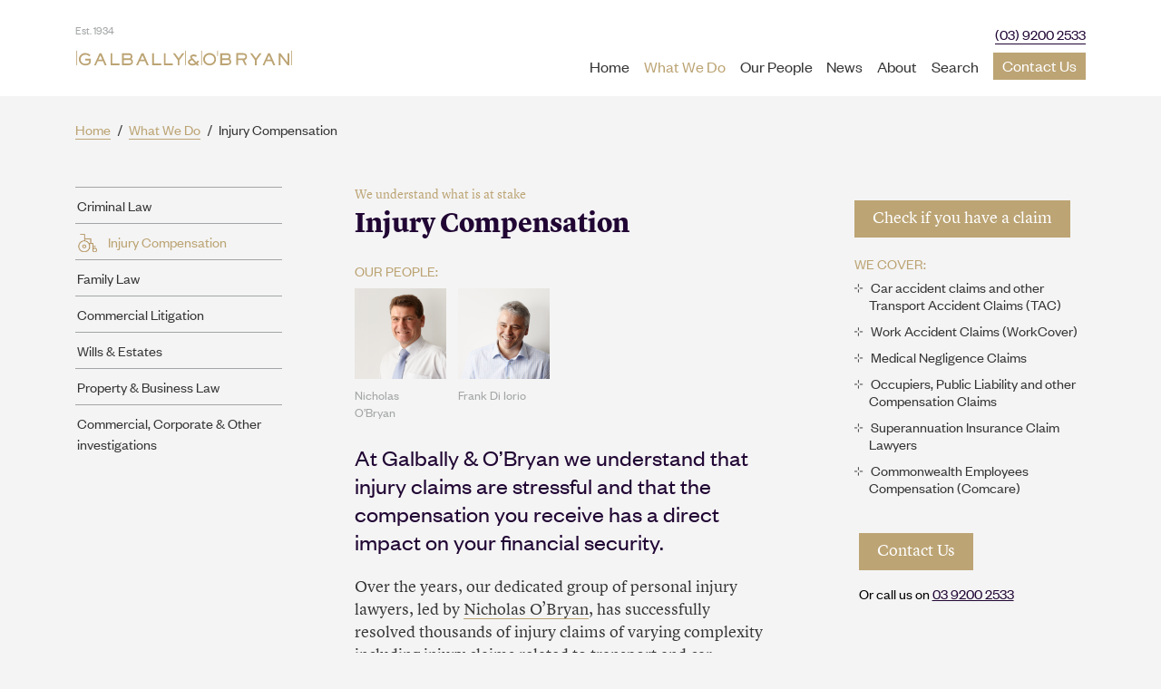

--- FILE ---
content_type: text/html; charset=UTF-8
request_url: https://www.galballyobryan.com.au/what-we-do/injury-compensation
body_size: 29149
content:
<!DOCTYPE html>
<html lang="en" dir="ltr" prefix="content: http://purl.org/rss/1.0/modules/content/  dc: http://purl.org/dc/terms/  foaf: http://xmlns.com/foaf/0.1/  og: http://ogp.me/ns#  rdfs: http://www.w3.org/2000/01/rdf-schema#  schema: http://schema.org/  sioc: http://rdfs.org/sioc/ns#  sioct: http://rdfs.org/sioc/types#  skos: http://www.w3.org/2004/02/skos/core#  xsd: http://www.w3.org/2001/XMLSchema# ">
  <head>
    <meta charset="utf-8" />
<link rel="canonical" href="https://www.galballyobryan.com.au/what-we-do/injury-compensation" />
<meta name="description" content="Our dedicated group of personal injury lawyers, led by Nicholas O’Bryan, have successfully resolved thousands of claims. We understand that injury claims are stressful and how the injury compensation you receive affects your financial security." />
<meta name="abstract" content="Injury Compensation. Our dedicated group of injury compensation lawyers, led by Nicholas O’Bryan, have successfully resolved thousands of claims. We understand that injury claims are stressful and how the injury compensation you receive affects your financial security." />
<meta name="keywords" content="Galbally ,OBryan, Injury claims, injury claim, injury compensation, TAC, workplace compensation, injury claims, public liability claims, medical negligence" />
<meta name="Generator" content="Drupal 9 (https://www.drupal.org)" />
<meta name="MobileOptimized" content="width" />
<meta name="HandheldFriendly" content="true" />
<meta name="viewport" content="width=device-width, initial-scale=1.0" />
<link rel="icon" href="/sites/default/files/favicon.ico" type="image/vnd.microsoft.icon" />
<script src="/sites/default/files/google_tag/ga4/google_tag.script.js?t7ux8y" defer></script>
<script src="/sites/default/files/google_tag/primary/google_tag.script.js?t7ux8y" defer></script>

    <title>Personal Injury Lawyers - Injury Compensation | Galbally &amp; O’Bryan Lawyers, Melbourne</title>
    <link rel="stylesheet" media="all" href="/sites/default/files/css/css_DfIk0kDE_97QqZBJr5TF4iiP6Rt7nG3gWSu-Jh5AKCY.css" />
<link rel="stylesheet" media="all" href="/sites/default/files/css/css_8e8FbQcC2EONJHDyPtOIoEz-FkgD6Mu-rf4sWKNq-dI.css" />

    
  </head>
     <body class="layout-two-sidebars not-front path-4 what-we-do type-page">
        <a href="#main-content" class="visually-hidden focusable">
      Skip to main content
    </a>
    <noscript aria-hidden="true"><iframe src="https://www.googletagmanager.com/ns.html?id=GTM-PPH9XX" height="0" width="0" style="display:none;visibility:hidden"></iframe></noscript><noscript aria-hidden="true"><iframe src="https://www.googletagmanager.com/ns.html?id=GTM-PPH9XX" height="0" width="0" style="display:none;visibility:hidden"></iframe></noscript>
       
    
  


<div class="masthead"></div>


<div class="statement">
  <div class="inner">
    
  </div>
</div>


<div class="overlay">
  <a class="overlay-close icon-close" href="#"></a>
    <div class="region region-primary-menu">
    <nav role="navigation" aria-labelledby="block-galballyobryan-main-menu-menu" id="block-galballyobryan-main-menu" class="block block-menu navigation menu--main">
            
  <h2 class="visually-hidden" id="block-galballyobryan-main-menu-menu">Main navigation</h2>
  

      <div class="content">
        <div class="menu-toggle-target menu-toggle-target-show" id="show-block-galballyobryan-main-menu"></div>
    <div class="menu-toggle-target" id="hide-block-galballyobryan-main-menu"></div>
    <a class="menu-toggle" href="#show-block-galballyobryan-main-menu">Menu</a>
    <a class="menu-toggle menu-toggle--hide" href="#hide-block-galballyobryan-main-menu">Menu</a>
    
              <ul class="clearfix menu">
                    <li class="menu-item">
        <a href="/" data-drupal-link-system-path="&lt;front&gt;">Home</a>
              </li>
                <li class="menu-item menu-item--expanded menu-item--active-trail">
        <a href="/what-we-do" data-drupal-link-system-path="node/241">What We Do</a>
                                <ul class="menu">
                    <li class="menu-item menu-item--active-trail">
        <a href="/what-we-do/injury-compensation" data-drupal-link-system-path="node/4" class="is-active">· Injury Compensation</a>
              </li>
                <li class="menu-item">
        <a href="/what-we-do/criminal-law" data-drupal-link-system-path="node/192">· Criminal Law</a>
              </li>
                <li class="menu-item">
        <a href="/what-we-do/commercial-corporate-crime-defence-and-investigations" data-drupal-link-system-path="node/205">· Commercial, Corporate and Other Investigations</a>
              </li>
                <li class="menu-item">
        <a href="/what-we-do/family-law" data-drupal-link-system-path="node/8">· Family Law</a>
              </li>
                <li class="menu-item">
        <a href="/what-we-do/wills-and-estates" data-drupal-link-system-path="node/9">· Wills &amp; Estates</a>
              </li>
                <li class="menu-item">
        <a href="/what-we-do/commercial-litigation" data-drupal-link-system-path="node/10">· Commercial Litigation</a>
              </li>
                <li class="menu-item">
        <a href="/what-we-do/property-and-business" data-drupal-link-system-path="node/11">· Property &amp; Business Law</a>
              </li>
        </ul>
  
              </li>
                <li class="menu-item">
        <a href="/our-people" data-drupal-link-system-path="our-people">Our People</a>
              </li>
                <li class="menu-item">
        <a href="/news" data-drupal-link-system-path="news">News</a>
              </li>
                <li class="menu-item">
        <a href="/about-us" data-drupal-link-system-path="node/94">About</a>
              </li>
                <li class="menu-item">
        <a href="/contact" data-drupal-link-system-path="node/80">Contact Us</a>
              </li>
        </ul>
  


  </div>
</nav>

  </div>

</div>


<div class="home-banner-arrow">
  <a href="#home">
    <img src="/themes/custom/galballyobryan/images/home-banner-arrow.png" width="34" height="15" alt="Scroll down" />
  </a>
</div>

<header class="desktop">
  <div class="header-outer">
    <div class="header-inner">
      <section class="logo span-3">
        <p><small class="sans">Est. 1934</small></p>
        <a class="logotype" href="/">
          <svg xmlns="http://www.w3.org/2000/svg" xmlns:xlink="http://www.w3.org/1999/xlink" version="1.1" id="Layer_1" x="0px" y="0px" viewBox="0 0 200 20" enable-background="new 0 0 200 20" xml:space="preserve">
  <path d="M9.2 10.6h5v2.9c0 2-2.2 3.3-4.9 3.3 -2.9 0-6-2-6-5.7 0-3.1 2.5-5.7 6-5.7 2.6 0 4 1.4 4.6 2l-1.1 1.1C12.3 8 11.5 7 9.5 7c-2.9 0-4.6 1.9-4.6 4.2 0 2.2 1.7 4.1 4.5 4.1 1.9 0 3.3-0.9 3.3-1.8v-1.2H9.2V10.6z"/>
            <path d="M28.8 16.6h-1.8L25.5 13h-4.9L19 16.6h-1.7l5-11H24L28.8 16.6zM23 7.6l-1.7 3.8h3.5L23 7.6z"/>
            <path d="M32.4 5.6H34V15h6.7v1.6h-8.3V5.6z"/>
            <path d="M49.3 5.6c1.6 0 3.2 0.9 3.2 3 0 1.2-0.6 1.8-1 2.2 0.6 0.3 1.5 1.2 1.5 2.6 0 2.1-1.6 3.2-3.8 3.2H43v-11H49.3zM49.3 10.2c1.1 0 1.6-0.6 1.6-1.6 0-0.9-0.5-1.4-1.6-1.4h-4.7v3H49.3zM49.3 15c1.5 0 2.2-0.6 2.2-1.6 0-1-0.5-1.6-2.2-1.6h-4.7V15H49.3z"/>
            <path d="M67.5 16.6h-1.8L64.1 13h-4.9l-1.6 3.6h-1.7l5-11h1.8L67.5 16.6zM61.7 7.6L60 11.4h3.5L61.7 7.6z"/>
            <path d="M70.7 5.6h1.6V15H79v1.6h-8.3V5.6z"/>
            <path d="M81.3 5.6h1.6V15h6.7v1.6h-8.2V5.6z"/>
            <path d="M91.6 5.6l3.4 4.7 3.3-4.7h2l-4.6 6.3v4.7h-1.6v-4.7l-4.4-6.3H91.6z"/>
            <path d="M111 15.9c-1.1 0.7-2.2 1-3.3 1 -1.9 0-4.2-1-4.2-3.2 0-1.9 1.8-2.6 2.9-2.9 -0.3-0.4-0.9-1-0.9-1.7 0-1.4 1.5-2.4 3.1-2.4 1.3 0 2.5 0.5 3.1 0.9l-0.7 1.4c-0.7-0.3-1.4-0.6-2.2-0.6 -1 0-1.7 0.4-1.7 0.8 0 0.1 0.3 0.5 0.4 0.6l3.7 4.1c0.3-0.4 1.1-1.4 1.3-1.7l1.3 0.9c-0.4 0.7-0.7 1.1-1.5 2l1.6 1.8h-2.2L111 15.9zM107.5 12c-1.1 0.1-2.4 0.9-2.4 1.8 0 0.9 1.1 1.5 2.6 1.5 0.8 0 1.6-0.2 2.2-0.6L107.5 12z"/>
            <path d="M117.5 11.1c0-3.4 2.7-5.7 5.9-5.7 3.1 0 5.9 2.3 5.9 5.7 0 3.4-2.7 5.7-5.9 5.7C120.3 16.8 117.5 14.6 117.5 11.1zM127.7 11.1c0-2.3-1.8-4.1-4.3-4.1 -2.5 0-4.3 1.9-4.3 4.1s1.8 4.1 4.3 4.1C125.9 15.2 127.7 13.4 127.7 11.1z"/>
            <path d="M139.6 5.6c1.6 0 3.2 0.9 3.2 3 0 1.2-0.6 1.8-1 2.2 0.6 0.3 1.5 1.2 1.5 2.6 0 2.1-1.6 3.2-3.8 3.2h-6.3v-11H139.6zM139.6 10.2c1.1 0 1.6-0.6 1.6-1.6 0-0.9-0.5-1.4-1.6-1.4H135v3H139.6zM139.6 15c1.5 0 2.2-0.6 2.2-1.6 0-1-0.5-1.6-2.2-1.6H135V15H139.6z"/>
            <path d="M154.4 5.6c1.8 0 3.4 0.9 3.4 3.1 0 2.4-1.6 3.1-2.5 3.2l2.3 4.6h-1.8l-2.2-4.6h-4.1v4.6h-1.6v-11H154.4zM149.5 7.2v3.2h4.9c1.2 0 1.9-0.6 1.9-1.7 0-1.2-1-1.6-1.9-1.6H149.5z"/>
            <path d="M162.5 5.6l3.4 4.7 3.3-4.7h2l-4.6 6.3v4.7h-1.6v-4.7l-4.4-6.3H162.5z"/>
            <path d="M183.7 16.6h-1.8l-1.6-3.6h-4.9l-1.6 3.6h-1.7l5-11h1.8L183.7 16.6zM177.9 7.6l-1.7 3.8h3.5L177.9 7.6z"/>
            <path d="M188.5 5.6l6.5 8.4h0V5.6h1.6v11h-1.6l-6.5-8.4h0v8.4h-1.6v-11H188.5z"/>
            <rect x="130.4" y="3.2" width="0.7" height="4.9"/>
            <rect x="115.7" y="3.2" width="0.7" height="13.4"/>
            <rect x="100.9" y="3.2" width="0.7" height="13.4"/>
            <rect x="1" y="3.2" width="0.7" height="13.4"/>
            <rect x="198.3" y="3.2" width="0.7" height="13.4"/>
</svg>
        </a>
      </section>
      <div id="main" class="span-4 push-3 last" role="navigation">
        <div class="top-phone"><a href="tel:(03)92002533">(03) 9200 2533</a></div>
          <div class="region region-primary-menu">
    <nav role="navigation" aria-labelledby="block-galballyobryan-main-menu-menu" id="block-galballyobryan-main-menu" class="block block-menu navigation menu--main">
            
  <h2 class="visually-hidden" id="block-galballyobryan-main-menu-menu">Main navigation</h2>
  

      <div class="content">
        <div class="menu-toggle-target menu-toggle-target-show" id="show-block-galballyobryan-main-menu"></div>
    <div class="menu-toggle-target" id="hide-block-galballyobryan-main-menu"></div>
    <a class="menu-toggle" href="#show-block-galballyobryan-main-menu">Menu</a>
    <a class="menu-toggle menu-toggle--hide" href="#hide-block-galballyobryan-main-menu">Menu</a>
    
              <ul class="clearfix menu">
                    <li class="menu-item">
        <a href="/" data-drupal-link-system-path="&lt;front&gt;">Home</a>
              </li>
                <li class="menu-item menu-item--expanded menu-item--active-trail">
        <a href="/what-we-do" data-drupal-link-system-path="node/241">What We Do</a>
                                <ul class="menu">
                    <li class="menu-item menu-item--active-trail">
        <a href="/what-we-do/injury-compensation" data-drupal-link-system-path="node/4" class="is-active">· Injury Compensation</a>
              </li>
                <li class="menu-item">
        <a href="/what-we-do/criminal-law" data-drupal-link-system-path="node/192">· Criminal Law</a>
              </li>
                <li class="menu-item">
        <a href="/what-we-do/commercial-corporate-crime-defence-and-investigations" data-drupal-link-system-path="node/205">· Commercial, Corporate and Other Investigations</a>
              </li>
                <li class="menu-item">
        <a href="/what-we-do/family-law" data-drupal-link-system-path="node/8">· Family Law</a>
              </li>
                <li class="menu-item">
        <a href="/what-we-do/wills-and-estates" data-drupal-link-system-path="node/9">· Wills &amp; Estates</a>
              </li>
                <li class="menu-item">
        <a href="/what-we-do/commercial-litigation" data-drupal-link-system-path="node/10">· Commercial Litigation</a>
              </li>
                <li class="menu-item">
        <a href="/what-we-do/property-and-business" data-drupal-link-system-path="node/11">· Property &amp; Business Law</a>
              </li>
        </ul>
  
              </li>
                <li class="menu-item">
        <a href="/our-people" data-drupal-link-system-path="our-people">Our People</a>
              </li>
                <li class="menu-item">
        <a href="/news" data-drupal-link-system-path="news">News</a>
              </li>
                <li class="menu-item">
        <a href="/about-us" data-drupal-link-system-path="node/94">About</a>
              </li>
                <li class="menu-item">
        <a href="/contact" data-drupal-link-system-path="node/80">Contact Us</a>
              </li>
        </ul>
  


  </div>
</nav>

  </div>


        <div class="top-search-block-main">
          <div class="top-search-form">
              <div class="region region-top-search">
    <div class="views-exposed-form block block-views block-views-exposed-filter-blocksearch-content-page-1" data-drupal-selector="views-exposed-form-search-content-page-1" id="block-exposedformsearch-contentpage-1">
  
    
      <div class="content">
      <form action="/search/content" method="get" id="views-exposed-form-search-content-page-1" accept-charset="UTF-8">
  <div class="form--inline clearfix">
  <div class="js-form-item form-item js-form-type-textfield form-type-textfield js-form-item-csq form-item-csq form-no-label">
        <input placeholder="Search this site..." data-drupal-selector="edit-csq" type="text" id="edit-csq" name="csq" value="" size="30" maxlength="128" class="form-text" />

        </div>
<div data-drupal-selector="edit-actions" class="form-actions js-form-wrapper form-wrapper" id="edit-actions"><input data-drupal-selector="edit-submit-search-content" type="submit" id="edit-submit-search-content" value="Search" class="button js-form-submit form-submit" />
</div>

</div>

</form>

    </div>
  </div>

  </div>

          </div>
        </div>
      </div>
    </div>
  </div>
</header>

<a class="mobile-menu icon-menu"></a>

<div id="home"></div>
  
  
<div class="breadcrumb-main-parent" >
  <div class="breadcrumb-main">  <div class="region region-breadcrumb">
    <div id="block-galballyobryan-breadcrumbs" class="block block-system block-system-breadcrumb-block">
  
    
      <div class="content">
        <nav class="breadcrumb" role="navigation" aria-labelledby="system-breadcrumb">
    <h2 id="system-breadcrumb" class="visually-hidden">Breadcrumb</h2>
    <ol>
          <li>
                  <a href="/">Home</a>
              </li>
          <li>
                  <a href="/what-we-do">What We Do</a>
              </li>
          <li>
                  Injury Compensation
              </li>
        </ol>
  </nav>

    </div>
  </div>

  </div>
</div>
</div>



<div class="outer-wrap" class="last">

  <div class="inner-wrap">

    <section>
      <section class="row" id="content">

        <div>
                      <aside class="exp-nav span-2">
              <div id="sidebar-first" class="column sidebar">
                <aside class="section" role="complementary">
                    <div class="region region-sidebar-first">
    <div id="block-sidebarfirst" class="block block-block-content block-block-contentd13c04be-b170-41cf-96cc-366316ecb974">
  
    
      <div class="content">
      
            <div class="clearfix text-formatted field field--name-body field--type-text-with-summary field--label-hidden field__item"><ul class="areas-of-practice">
<li class="criminal"><a href="/what-we-do/criminal-law">Criminal Law</a></li>
<li class="injury"><a href="/what-we-do/injury-compensation">Injury Compensation</a></li>
<li class="family"><a href="/what-we-do/family-law">Family Law</a></li>
<li class="commerciallaw"><a href="/what-we-do/commercial-litigation">Commercial Litigation</a></li>
<li class="wills"><a href="/what-we-do/wills-and-estates">Wills &amp; Estates</a></li>
<li class="property"><a href="/what-we-do/property-and-business">Property &amp; Business Law</a></li>
<li class="commercial-litigation"><a href="/what-we-do/commercial-corporate-crime-defence-and-investigations">Commercial, Corporate &amp; Other investigations</a></li>
</ul>
</div>
      
    </div>
  </div>

  </div>

                </aside>
              </div>
            </aside>
          
          <div class="information span-8">
              <div class="region region-content">
    <div id="block-galballyobryan-content" class="block block-system block-system-main-block">
  
    
      <div class="content">
      
<article data-history-node-id="4" role="article" about="/what-we-do/injury-compensation" typeof="schema:WebPage" class="node node--type-page node--view-mode-full clearfix">
  <header>
    
          <span property="schema:name" content="Injury Compensation" class="rdf-meta hidden"></span>

      </header>
  <div class="node__content clearfix">
          <small>
            <div class="clearfix text-formatted field field--name-field-tagline field--type-text field--label-hidden field__item">We understand what is at stake</div>
      </small>
    
                <h1><span property="schema:name" class="field field--name-title field--type-string field--label-hidden">Injury Compensation</span>
</h1>
        <div class="views-element-container"><div class="secondary-people-block view view-related- view-id-related_ view-display-id-block_4 js-view-dom-id-51263c93e072efa84242ef8c28ab5b2d2c99939cb212463775e4742ff6aef194">
  
    
      <div class="view-header">
      <p>Our People:</p>

    </div>
      
      <div class="view-content">
          <div><a href="/our-people/nicholas-obryan" hreflang="en"><div class="whatwedo-people-main">
    <div class="whatwedo-people-image">  <img loading="lazy" src="/sites/default/files/2019-03/nicholas-obryan-list.jpg" width="600" height="600" alt="Nicholas O’Bryan" title="Nicholas O’Bryan" typeof="Image" />

</div>
    <div class="whatwedo-people-title">Nicholas O’Bryan</div>
</div></a></div>
    <div><a href="/our-people/frank-di-iorio" hreflang="en"><div class="whatwedo-people-main">
    <div class="whatwedo-people-image">  <img loading="lazy" src="/sites/default/files/2019-03/frank-di-iorio-list.jpg" width="600" height="600" alt="Frank Di Iorio" title="Frank Di Iorio" typeof="Image" />

</div>
    <div class="whatwedo-people-title">Frank Di Iorio</div>
</div></a></div>

    </div>
  
          </div>
</div>

    <div class="main-content">
            <div property="schema:text" class="clearfix text-formatted field field--name-body field--type-text-with-summary field--label-hidden field__item"><p class="large">At Galbally &amp; O’Bryan we understand that injury claims are stressful and that the compensation you receive has a direct impact on your financial security.</p>
<p>Over the years, our dedicated group of personal injury lawyers, led by <a href="/our-people/nicholas-obryan">Nicholas O’Bryan</a>, has successfully resolved thousands of injury claims of varying complexity including injury claims related to <a href="https://www.galballyobryan.com.au/what-we-do/injury-compensation/tac">transport and car accident injury</a>, <a href="/what-we-do/injury-compensation/workcover-lawyers-in-melbourne">WorkCover</a>, <a href="/what-we-do/injury-compensation/public-liability-claims-lawyers-melbourne">public liability</a> and <a href="/what-we-do/injury-compensation/medical-negligence">medical negligence</a>.</p>
<p>We help you to understand your compensation rights and entitlements by providing clear legal advice. We work to maximise your compensation entitlement and to resolve your injury claim as quickly as possible in a cost-effective manner.</p>
<p>Each personal injury case is managed by a Partner of the firm. We can also access injury claim advice from legally trained medically qualified practitioners, a significant advantage if contesting medical issues linked to entitlement.</p>
<h2>‘No win – no charge’</h2>
<p>We provide access to legal assistance regardless of your financial position and generally act on a <a href="/what-we-do/injury-compensation/no-win-no-fee-lawyers-melbourne">‘no win – no charge’</a> basis. We offer free initial phone advice and, if we think we can help you, a free first consultation for your injury claim.</p>
<div><a class="buttoncolor" href="/what-we-do/personal-injury-claim-check">Check if you have an injury claim</a></div>
<div class="call-text">Or call us on <a href="tel:0392002533">03 9200 2533</a></div>
</div>
      </div>
  </div>
</article>

    </div>
  </div>
<div id="block-disclaimer" class="block block-block-content block-block-content6ac3f219-2380-4040-bbde-60622d142cfc">
  
    
      <div class="content">
      
            <div class="clearfix text-formatted field field--name-body field--type-text-with-summary field--label-hidden field__item"><div class="main-content">
<h5> </h5>
<h5><em>The information on this website is of a general nature only and may not reflect recent changes to certain areas of law. It should not be relied upon as a substitute for discussing your situation with a qualified legal practitioner.  <a href="https://www.galballyobryan.com.au/contact">Contact us</a> for more information. </em></h5>
</div>
</div>
      
    </div>
  </div>

  </div>

          </div>

                      <aside class="sidebar span-2">
              <div id="sidebar-second" class="column sidebar">
                <aside class="section" role="complementary">
                    <div class="region region-sidebar-second">
    <div id="block-injurycompensationclaimcheckbutton" class="block block-block-content block-block-content1a87e993-e8e8-4adf-bc68-4a892a10f1fd">
  
    
      <div class="content">
      
            <div class="clearfix text-formatted field field--name-body field--type-text-with-summary field--label-hidden field__item"><div><a class="buttoncolor" href="/what-we-do/personal-injury-claim-check">Check if you have a claim</a></div>
<p> </p>
</div>
      
    </div>
  </div>
<div class="views-element-container block block-views block-views-blockrelated--block-2" id="block-views-block-related-block-2">
  
    
      <div class="content">
      <div><div class="secondary-title-block view view-related- view-id-related_ view-display-id-block_2 js-view-dom-id-bfad947b0521a3666739055ee2af80e5515413323eaa2a6502f56b60c9ddcccb">
  
    
      
      <div class="view-content">
          <div class="views-row"><div class="views-field views-field-field-related-side-title"><div class="field-content"><p>We Cover:</p>
</div></div></div>

    </div>
  
          </div>
</div>

    </div>
  </div>
<div class="views-element-container block block-views block-views-blockrelated--block-1" id="block-views-block-related-block-1">
  
    
      <div class="content">
      <div><div class="related-nodes view view-related- view-id-related_ view-display-id-block_1 js-view-dom-id-dd18fbd357971a208002c85ff40c008d320b3c91df10ed5f95e2449deb8ea9b4">
  
    
      
      <div class="view-content">
      <div class="item-list">
  
  <ul>

          <li><a href="/what-we-do/injury-compensation/tac" hreflang="en">Car accident claims and other Transport Accident Claims (TAC)</a></li>
          <li><a href="/what-we-do/injury-compensation/workcover" hreflang="en">Work Accident Claims (WorkCover)</a></li>
          <li><a href="/what-we-do/injury-compensation/medical-negligence" hreflang="en">Medical Negligence Claims</a></li>
          <li><a href="/what-we-do/injury-compensation/occupiers-public-liability-other" hreflang="en">Occupiers, Public Liability and other Compensation Claims</a></li>
          <li><a href="/what-we-do/injury-compensation/superannuation-claim" hreflang="en">Superannuation Insurance Claim Lawyers</a></li>
          <li><a href="/what-we-do/injury-compensation/comcare" hreflang="en">Commonwealth Employees Compensation (Comcare)</a></li>
    
  </ul>

</div>

    </div>
  
          </div>
</div>

    </div>
  </div>
<div class="views-element-container block block-views block-views-blockrelated--block-3" id="block-views-block-related-block-3">
  
      <h2>Our People:</h2>
    
      <div class="content">
      <div><div class="secondary-people-block view view-related- view-id-related_ view-display-id-block_3 js-view-dom-id-d22cccbc37d6e35c7aa1e3148b3ef62d47793a28c2af3efa69f1784c82b40c3a">
  
    
      
      <div class="view-content">
      <div>
  
  <ul>

          <li><a href="/our-people/nicholas-obryan" hreflang="en">Nicholas O’Bryan</a></li>
          <li><a href="/our-people/frank-di-iorio" hreflang="en">Frank Di Iorio</a></li>
    
  </ul>

</div>

    </div>
  
          </div>
</div>

    </div>
  </div>
<div id="block-rightsidebarcontactbutton" class="block block-block-content block-block-content3214fe00-9994-4d52-b537-20dbb51556eb">
  
    
      <div class="content">
      
            <div class="clearfix text-formatted field field--name-body field--type-text-with-summary field--label-hidden field__item"><div><a class="buttoncolor" href="/contact">Contact Us</a></div>
<div class="call-text">Or call us on <a href="tel:0392002533">03 9200 2533</a></div>
</div>
      
    </div>
  </div>

  </div>

                </aside>
              </div>
            </aside>
                  </div>
      </section>
    </section>

  </div>

</div>


  <div class="above-footer-block-main">
    <div class="above-footer-block-inner">  <div class="region region-above-footer">
    <div id="block-footeronlinevideoconsultationsblock" class="block block-block-content block-block-contentd2f99341-715b-4872-b460-b75897667865">
  
    
      <div class="content">
      
            <div class="clearfix text-formatted field field--name-body field--type-text-with-summary field--label-hidden field__item"><p><a href="/contact">Online video consultations now available.</a></p>
</div>
      
    </div>
  </div>

  </div>
</div>
  </div>


<footer>
  <div class="footer-outer">
    <div class="footer-inner">

      <div class="span-3 phone">
          <div class="region region-footer-first">
    <div id="block-footercontentfirst" class="block block-block-content block-block-contentce1b765d-6322-49bd-a2e4-6f78fb53fa03">
  
    
      <div class="content">
      
            <div class="clearfix text-formatted field field--name-body field--type-text-with-summary field--label-hidden field__item"><p class="ruled">Phone Us</p>
<dl>
<dt>Melbourne</dt>
<dd><a href="tel:(03)92002533">(03) 9200 2533</a></dd>
<dt>Dandenong</dt>
<dd><a href="tel:(03)97692510">(03) 9769 2510</a></dd>
<dt>Pakenham</dt>
<dd><a href="tel:(03)59417990">(03) 5941 7990</a></dd>
</dl>
</div>
      
    </div>
  </div>

  </div>

      </div>

      <div class="span-3 offices">
          <div class="region region-footer-second">
    <div id="block-footercontentsecond" class="block block-block-content block-block-contentc76b4354-6394-4084-9036-617203240bb0">
  
    
      <div class="content">
      
            <div class="clearfix text-formatted field field--name-body field--type-text-with-summary field--label-hidden field__item"><p class="ruled">Visit Us</p>
<ul>
<li><a href="https://www.google.com.au/maps/place/259+William+St/@-37.813053,144.956638,17z/data=!3m1!4b1!4m2!3m1!1s0x6ad65d4bcea33bcd:0xb34442599a25867" onclick="_gaq.push(['_trackEvent', 'address', 'footer', 'melbourne']);" rel="noopener" target="_blank">259 William St, Melbourne 3000</a></li>
</ul>
</div>
      
    </div>
  </div>

  </div>

      </div>

      <div class="span-4-4 links last">
          <div class="region region-footer-third">
    <div id="block-footercontentthird-2" class="block block-block-content block-block-content8a874883-08a1-4c6a-abab-295362d86ad9">
  
    
      <div class="content">
      
            <div class="clearfix text-formatted field field--name-body field--type-text-with-summary field--label-hidden field__item"><p class="ruled">Other Links</p>
<ul class="span-1-4 footer other1">
<li><a href="/disclaimer">Disclaimer</a></li>
<li class="no-pad"><a href="/privacy-policy">Privacy Policy</a></li>
<li class="no-pad"><a href="/about-us">About</a></li>
<li class="no-pad"><a href="/what-we-do/FAQ">FAQs</a></li>
</ul>
<ul class="span-1-4 footer other2">
<li><a href="/what-we-do/injury-compensation">Injury Compensation</a></li>
<li><a href="/what-we-do/family-law">Family Law</a></li>
<li><a href="/what-we-do/wills-and-estates">Wills &amp; Estates</a></li>
</ul>
<ul class="span-1-4 footer other3">
<li><a href="/what-we-do/criminal-law">Criminal, Commercial, Corporate Law</a></li>
</ul>
<ul class="span-1-4 footer other4 last">
<li class="no-pad"><a href="/what-we-do/commercial-litigation">Commercial Litigation</a></li>
<li class="no-pad"><a href="/what-we-do/property-and-business">Property &amp; Business</a></li>
<li class="no-pad"><a href="/careers-enquiry">Careers</a></li>
<li><a href="#" id="scrollUp">↑</a></li>
</ul>
</div>
      
    </div>
  </div>

  </div>

      </div>

    </div>
  </div>
</footer>
 

    
    

    <script src="/themes/custom/galballyobryan/js/global.min.js"></script>
    <script src="/themes/custom/galballyobryan/js/custom.js"></script>
  </body>
</html>


--- FILE ---
content_type: text/css
request_url: https://www.galballyobryan.com.au/sites/default/files/css/css_8e8FbQcC2EONJHDyPtOIoEz-FkgD6Mu-rf4sWKNq-dI.css
body_size: 25909
content:
html{font-family:sans-serif;-ms-text-size-adjust:100%;-webkit-text-size-adjust:100%;}body{margin:0;}article,aside,details,figcaption,figure,footer,header,hgroup,main,menu,nav,section,summary{display:block;}audio,canvas,progress,video{display:inline-block;vertical-align:baseline;}audio:not([controls]){display:none;height:0;}[hidden],template{display:none;}a{background-color:transparent;}a:active,a:hover{outline:0;}abbr[title]{border-bottom:1px dotted;}b,strong{font-weight:bold;}dfn{font-style:italic;}h1{font-size:2em;margin:0.67em 0;}mark{background:#ff0;color:#000;}small{font-size:80%;}sub,sup{font-size:75%;line-height:0;position:relative;vertical-align:baseline;}sup{top:-0.5em;}sub{bottom:-0.25em;}img{border:0;}svg:not(:root){overflow:hidden;}figure{margin:1em 40px;}hr{box-sizing:content-box;height:0;}pre{overflow:auto;}code,kbd,pre,samp{font-family:monospace,monospace;font-size:1em;}button,input,optgroup,select,textarea{color:inherit;font:inherit;margin:0;}button{overflow:visible;}button,select{text-transform:none;}button,html input[type="button"],input[type="reset"],input[type="submit"]{-webkit-appearance:button;cursor:pointer;}button[disabled],html input[disabled]{cursor:default;}button::-moz-focus-inner,input::-moz-focus-inner{border:0;padding:0;}input{line-height:normal;}input[type="checkbox"],input[type="radio"]{box-sizing:border-box;padding:0;}input[type="number"]::-webkit-inner-spin-button,input[type="number"]::-webkit-outer-spin-button{height:auto;}input[type="search"]{-webkit-appearance:textfield;box-sizing:content-box;}input[type="search"]::-webkit-search-cancel-button,input[type="search"]::-webkit-search-decoration{-webkit-appearance:none;}fieldset{border:1px solid #c0c0c0;margin:0 2px;padding:0.35em 0.625em 0.75em;}legend{border:0;padding:0;}textarea{overflow:auto;}optgroup{font-weight:bold;}table{border-collapse:collapse;border-spacing:0;}td,th{padding:0;}
@media (min--moz-device-pixel-ratio:0){summary{display:list-item;}}
.action-links{margin:1em 0;padding:0;list-style:none;}[dir="rtl"] .action-links{margin-right:0;}.action-links li{display:inline-block;margin:0 0.3em;}.action-links li:first-child{margin-left:0;}[dir="rtl"] .action-links li:first-child{margin-right:0;margin-left:0.3em;}.button-action{display:inline-block;padding:0.2em 0.5em 0.3em;text-decoration:none;line-height:160%;}.button-action:before{margin-left:-0.1em;padding-right:0.2em;content:"+";font-weight:900;}[dir="rtl"] .button-action:before{margin-right:-0.1em;margin-left:0;padding-right:0;padding-left:0.2em;}
.breadcrumb{padding-bottom:0.5em;}.breadcrumb ol{margin:0;padding:0;}[dir="rtl"] .breadcrumb ol{margin-right:0;}.breadcrumb li{display:inline;margin:0;padding:0;list-style-type:none;}.breadcrumb li:before{content:" \BB ";}.breadcrumb li:first-child:before{content:none;}
.button,.image-button{margin-right:1em;margin-left:1em;}.button:first-child,.image-button:first-child{margin-right:0;margin-left:0;}
.collapse-processed > summary{padding-right:0.5em;padding-left:0.5em;}.collapse-processed > summary:before{float:left;width:1em;height:1em;content:"";background:url(/core/misc/menu-expanded.png) 0 100% no-repeat;}[dir="rtl"] .collapse-processed > summary:before{float:right;background-position:100% 100%;}.collapse-processed:not([open]) > summary:before{-ms-transform:rotate(-90deg);-webkit-transform:rotate(-90deg);transform:rotate(-90deg);background-position:25% 35%;}[dir="rtl"] .collapse-processed:not([open]) > summary:before{-ms-transform:rotate(90deg);-webkit-transform:rotate(90deg);transform:rotate(90deg);background-position:75% 35%;}
.container-inline label:after,.container-inline .label:after{content:":";}.form-type-radios .container-inline label:after,.form-type-checkboxes .container-inline label:after{content:"";}.form-type-radios .container-inline .form-type-radio,.form-type-checkboxes .container-inline .form-type-checkbox{margin:0 1em;}.container-inline .form-actions,.container-inline.form-actions{margin-top:0;margin-bottom:0;}
details{margin-top:1em;margin-bottom:1em;border:1px solid #ccc;}details > .details-wrapper{padding:0.5em 1.5em;}summary{padding:0.2em 0.5em;cursor:pointer;}
.exposed-filters .filters{float:left;margin-right:1em;}[dir="rtl"] .exposed-filters .filters{float:right;margin-right:0;margin-left:1em;}.exposed-filters .form-item{margin:0 0 0.1em 0;padding:0;}.exposed-filters .form-item label{float:left;width:10em;font-weight:normal;}[dir="rtl"] .exposed-filters .form-item label{float:right;}.exposed-filters .form-select{width:14em;}.exposed-filters .current-filters{margin-bottom:1em;}.exposed-filters .current-filters .placeholder{font-weight:bold;font-style:normal;}.exposed-filters .additional-filters{float:left;margin-right:1em;}[dir="rtl"] .exposed-filters .additional-filters{float:right;margin-right:0;margin-left:1em;}
.field__label{font-weight:bold;}.field--label-inline .field__label,.field--label-inline .field__items{float:left;}.field--label-inline .field__label,.field--label-inline > .field__item,.field--label-inline .field__items{padding-right:0.5em;}[dir="rtl"] .field--label-inline .field__label,[dir="rtl"] .field--label-inline .field__items{padding-right:0;padding-left:0.5em;}.field--label-inline .field__label::after{content:":";}
form .field-multiple-table{margin:0;}form .field-multiple-table .field-multiple-drag{width:30px;padding-right:0;}[dir="rtl"] form .field-multiple-table .field-multiple-drag{padding-left:0;}form .field-multiple-table .field-multiple-drag .tabledrag-handle{padding-right:0.5em;}[dir="rtl"] form .field-multiple-table .field-multiple-drag .tabledrag-handle{padding-right:0;padding-left:0.5em;}form .field-add-more-submit{margin:0.5em 0 0;}.form-item,.form-actions{margin-top:1em;margin-bottom:1em;}tr.odd .form-item,tr.even .form-item{margin-top:0;margin-bottom:0;}.form-composite > .fieldset-wrapper > .description,.form-item .description{font-size:0.85em;}label.option{display:inline;font-weight:normal;}.form-composite > legend,.label{display:inline;margin:0;padding:0;font-size:inherit;font-weight:bold;}.form-checkboxes .form-item,.form-radios .form-item{margin-top:0.4em;margin-bottom:0.4em;}.form-type-radio .description,.form-type-checkbox .description{margin-left:2.4em;}[dir="rtl"] .form-type-radio .description,[dir="rtl"] .form-type-checkbox .description{margin-right:2.4em;margin-left:0;}.marker{color:#e00;}.form-required:after{display:inline-block;width:6px;height:6px;margin:0 0.3em;content:"";vertical-align:super;background-image:url(/core/misc/icons/ee0000/required.svg);background-repeat:no-repeat;background-size:6px 6px;}abbr.tabledrag-changed,abbr.ajax-changed{border-bottom:none;}.form-item input.error,.form-item textarea.error,.form-item select.error{border:2px solid red;}.form-item--error-message:before{display:inline-block;width:14px;height:14px;content:"";vertical-align:sub;background:url(/core/misc/icons/e32700/error.svg) no-repeat;background-size:contain;}
.icon-help{padding:1px 0 1px 20px;background:url(/core/misc/help.png) 0 50% no-repeat;}[dir="rtl"] .icon-help{padding:1px 20px 1px 0;background-position:100% 50%;}.feed-icon{display:block;overflow:hidden;width:16px;height:16px;text-indent:-9999px;background:url(/core/misc/feed.svg) no-repeat;}
.form--inline .form-item{float:left;margin-right:0.5em;}[dir="rtl"] .form--inline .form-item{float:right;margin-right:0;margin-left:0.5em;}[dir="rtl"] .views-filterable-options-controls .form-item{margin-right:2%;}.form--inline .form-item-separator{margin-top:2.3em;margin-right:1em;margin-left:0.5em;}[dir="rtl"] .form--inline .form-item-separator{margin-right:0.5em;margin-left:1em;}.form--inline .form-actions{clear:left;}[dir="rtl"] .form--inline .form-actions{clear:right;}
.item-list .title{font-weight:bold;}.item-list ul{margin:0 0 0.75em 0;padding:0;}.item-list li{margin:0 0 0.25em 1.5em;padding:0;}[dir="rtl"] .item-list li{margin:0 1.5em 0.25em 0;}.item-list--comma-list{display:inline;}.item-list--comma-list .item-list__comma-list,.item-list__comma-list li,[dir="rtl"] .item-list--comma-list .item-list__comma-list,[dir="rtl"] .item-list__comma-list li{margin:0;}
button.link{margin:0;padding:0;cursor:pointer;border:0;background:transparent;font-size:1em;}label button.link{font-weight:bold;}
ul.inline,ul.links.inline{display:inline;padding-left:0;}[dir="rtl"] ul.inline,[dir="rtl"] ul.links.inline{padding-right:0;padding-left:15px;}ul.inline li{display:inline;padding:0 0.5em;list-style-type:none;}ul.links a.is-active{color:#000;}
ul.menu{margin-left:1em;padding:0;list-style:none outside;text-align:left;}[dir="rtl"] ul.menu{margin-right:1em;margin-left:0;text-align:right;}.menu-item--expanded{list-style-type:circle;list-style-image:url(/core/misc/menu-expanded.png);}.menu-item--collapsed{list-style-type:disc;list-style-image:url(/core/misc/menu-collapsed.png);}[dir="rtl"] .menu-item--collapsed{list-style-image:url(/core/misc/menu-collapsed-rtl.png);}.menu-item{margin:0;padding-top:0.2em;}ul.menu a.is-active{color:#000;}
.more-link{display:block;text-align:right;}[dir="rtl"] .more-link{text-align:left;}
.pager__items{clear:both;text-align:center;}.pager__item{display:inline;padding:0.5em;}.pager__item.is-active{font-weight:bold;}
tr.drag{background-color:#fffff0;}tr.drag-previous{background-color:#ffd;}body div.tabledrag-changed-warning{margin-bottom:0.5em;}
tr.selected td{background:#ffc;}td.checkbox,th.checkbox{text-align:center;}[dir="rtl"] td.checkbox,[dir="rtl"] th.checkbox{text-align:center;}
th.is-active img{display:inline;}td.is-active{background-color:#ddd;}
div.tabs{margin:1em 0;}ul.tabs{margin:0 0 0.5em;padding:0;list-style:none;}.tabs > li{display:inline-block;margin-right:0.3em;}[dir="rtl"] .tabs > li{margin-right:0;margin-left:0.3em;}.tabs a{display:block;padding:0.2em 1em;text-decoration:none;}.tabs a.is-active{background-color:#eee;}.tabs a:focus,.tabs a:hover{background-color:#f5f5f5;}
.form-textarea-wrapper textarea{display:block;box-sizing:border-box;width:100%;margin:0;}
.ui-dialog--narrow{max-width:500px;}@media screen and (max-width:600px){.ui-dialog--narrow{min-width:95%;max-width:95%;}}
.messages{padding:15px 20px 15px 35px;word-wrap:break-word;border:1px solid;border-width:1px 1px 1px 0;border-radius:2px;background:no-repeat 10px 17px;overflow-wrap:break-word;}[dir="rtl"] .messages{padding-right:35px;padding-left:20px;text-align:right;border-width:1px 0 1px 1px;background-position:right 10px top 17px;}.messages + .messages{margin-top:1.538em;}.messages__list{margin:0;padding:0;list-style:none;}.messages__item + .messages__item{margin-top:0.769em;}.messages--status{color:#325e1c;border-color:#c9e1bd #c9e1bd #c9e1bd transparent;background-color:#f3faef;background-image:url(/core/misc/icons/73b355/check.svg);box-shadow:-8px 0 0 #77b259;}[dir="rtl"] .messages--status{margin-left:0;border-color:#c9e1bd transparent #c9e1bd #c9e1bd;box-shadow:8px 0 0 #77b259;}.messages--warning{color:#734c00;border-color:#f4daa6 #f4daa6 #f4daa6 transparent;background-color:#fdf8ed;background-image:url(/core/misc/icons/e29700/warning.svg);box-shadow:-8px 0 0 #e09600;}[dir="rtl"] .messages--warning{border-color:#f4daa6 transparent #f4daa6 #f4daa6;box-shadow:8px 0 0 #e09600;}.messages--error{color:#a51b00;border-color:#f9c9bf #f9c9bf #f9c9bf transparent;background-color:#fcf4f2;background-image:url(/core/misc/icons/e32700/error.svg);box-shadow:-8px 0 0 #e62600;}[dir="rtl"] .messages--error{border-color:#f9c9bf transparent #f9c9bf #f9c9bf;box-shadow:8px 0 0 #e62600;}.messages--error p.error{color:#a51b00;}
.node--unpublished{background-color:#fff4f4;}
.masthead{display:none !important;}.path-frontpage .masthead{display:block !important;}.region-primary-menu a.menu-toggle{display:none;}.menu-item{padding-top:0px;margin:0;}#toolbar-item-administration-tray nav li{font-size:14px;padding-right:0px;line-height:18px;}article,aside,details,figcaption,figure,footer,header,hgroup,nav,section,summary{display:block;}audio,canvas,video{display:inline-block;display:inline;zoom:1;}audio:not([controls]){display:none;height:0;}[hidden]{display:none;}html{font-size:100%;-webkit-text-size-adjust:100%;-ms-text-size-adjust:100%;}html,button,input,select,textarea{font-family:sans-serif;}body{margin:0;}a:focus{outline:thin dotted;}a:active,a:hover{outline:0;}h1{font-size:2em;margin:.67em 0;}h2{font-size:1.5em;margin:.83em 0;}h3{font-size:1.17em;margin:1em 0;}h4{font-size:1em;margin:1.33em 0;}h5{font-size:.83em;margin:1.67em 0;}h6{font-size:.75em;margin:2.33em 0;}abbr[title]{border-bottom:1px dotted;}b{font-weight:bold;}dfn{font-style:italic;}mark{background:#ff0;color:#000;}p,pre{margin:1em 0;}code,kbd,pre,samp{font-family:monospace,serif;_font-family:'courier new',monospace;font-size:1em;}pre{white-space:pre;white-space:pre-wrap;word-wrap:break-word;}q{quotes:none;}q:before,q:after{content:'';content:none;}small{font-size:80%;}sub,sup{font-size:75%;line-height:0;position:relative;vertical-align:baseline;}sup{top:-.5em;}sub{bottom:-.25em;}dl,ol,ul{margin:0;}dd{margin:0 0 0 40px;}ol,ul{padding:0 0 0 0;}nav ul,nav ol{list-style:none;list-style-image:none;}img{border:0;-ms-interpolation-mode:bicubic;}svg:not(:root){overflow:hidden;}figure{margin:0;}form{margin:0;}fieldset{border:1px solid #c0c0c0;margin:0 2px;padding:.35em .625em .75em;}legend{border:0;padding:0;white-space:normal;margin-left:-7px;}button,input,select,textarea{font-size:100%;margin:0;vertical-align:baseline;vertical-align:middle;}button,input{line-height:normal;}button,html input[type=button],input[type=reset],input[type=submit]{-webkit-appearance:button;cursor:pointer;overflow:visible;}button[disabled],input[disabled]{cursor:default;}input[type=checkbox],input[type=radio]{box-sizing:border-box;padding:0;height:13px;width:13px;margin-left:3px;}input[type=search]{-webkit-appearance:textfield;-moz-box-sizing:content-box;-webkit-box-sizing:content-box;box-sizing:content-box;}input[type=search]::-webkit-search-cancel-button,input[type=search]::-webkit-search-decoration{-webkit-appearance:none;}button::-moz-focus-inner,input::-moz-focus-inner{border:0;padding:0;}textarea{overflow:auto;vertical-align:top;}table{border-collapse:collapse;border-spacing:0;}.ie9 *{filter:none !important;-ms-filter:none !important;}a{text-decoration:none;outline:none;}button::-moz-focus-inner,input[type=reset]::-moz-focus-inner,input[type=button]::-moz-focus-inner,input[type=submit]::-moz-focus-inner,input[type=file] > input[type=button]::-moz-focus-inner{border:none;}@-o-viewport{width:device-width;}@-ms-viewport{width:device-width;}@viewport{width:device-width;}html{padding:0;}img,audio,video,canvas,object,embed{max-width:100%;height:auto;}object,embed{height:100%;}img{-ms-interpolation-mode:bicubic;display:inline-block;border:0;clear:left;margin:0;padding:0;}#map_canvas img,#map_canvas embed,#map_canvas object,.map_canvas img,.map_canvas embed,.map_canvas object{max-width:none !important;}article,aside,details,figcaption,figure,footer,header,hgroup,menu,nav,section{display:block;}.ie9 *{filter:none !important;-ms-filter:none !important;}a{text-decoration:none;outline:none;}body.path-frontpage{margin:0;background:#f9f9f9;}button::-moz-focus-inner,input[type=reset]::-moz-focus-inner,input[type=button]::-moz-focus-inner,input[type=submit]::-moz-focus-inner,input[type=file] > input[type=button]::-moz-focus-inner{border:none;}*{margin:0;}.red{background:red !important;}html,body{height:100%;}body{padding:0 !important;margin:0;overflow-x:hidden;background:#f4f4f4;}body.path-frontpage{margin:0;background:#fff;}.last{  padding-right:0 !important;}.overlay{display:none;}.outer-wrap{max-width:1366px;height:auto !important;height:100%;position:relative;z-index:2;padding:0 5em;margin:0 auto;padding-bottom:0;background:#f4f4f4;}@media only screen and (max-width:1440px) and (min-width:1025px){.outer-wrap{padding:0 6.5%;padding-bottom:4em;}}@media only screen and (max-width:1024px) and (min-width:768px){.top-phone{font-size:13.6px;position:absolute;top:-7px;right:26px;}.outer-wrap{padding:0 5%;padding-bottom:0;}}@media only screen and (max-width:768px) and (min-width:320px){.top-phone{font-size:13.6px;position:absolute;top:-7px;right:26px;}.outer-wrap{padding:0 6.5%;padding-bottom:40px;}.contact .outer-wrap{padding:0 0px;margin:0px 6.5%;}}.subpage .outer-wrap{padding-bottom:20em;}.path-frontpage .outer-wrap{background:#fff;}.inner-wrap{width:102.5%;max-width:1366px;margin:0 auto;overflow:hidden;}.top-phone{float:right;display:block;padding:7px 0px;font-size:15.6px;font-family:"FoundersGrotesk";color:#363636;}.top-phone a{color:#bca474;border-bottom:none;}.top-phone img{width:17px;height:auto;vertical-align:text-bottom;margin-right:5px;}.text-link a{border-bottom:1px solid #bca474;line-height:25.52px;}.text-link a:color{border-bottom:1px solid #bca474;color:#bca474;text-decoration:none;}.disclaimer .inner-wrap{padding-bottom:20em;}.privacy-policy .inner-wrap{padding-bottom:20em;}#views-exposed-form-search-content-page-2{padding-bottom:25px;}#views-exposed-form-search-content-page-2 .form-item{float:left;width:45%;font-size:25px;}#views-exposed-form-search-content-page-2 .form-actions{float:left;width:auto;clear:none;}#views-exposed-form-search-content-page-2 .form-actions input{padding:3px;margin:0px;line-height:23px;}@media only screen and (min-width:1200px){#views-exposed-form-search-content-page-2 .form-item{width:66%;}}@media screen and (max-width:1024px) and (min-width:320px){.inner-wrap{width:100%;}}@media only screen and (min-width:200px) and (max-width:767px){#views-exposed-form-search-content-page-2 .form-item{width:75%;}.text-link{padding-top:15px;}}@media only screen and (max-width:414px){#views-exposed-form-search-content-page-2 .form-actions input{line-height:22px;}}@media only screen and (max-width:411px){#views-exposed-form-search-content-page-2 .form-actions input{line-height:23px;}}@media only screen and (max-width:375px){#views-exposed-form-search-content-page-2 .form-actions input{line-height:23px;}}@media only screen and (max-width:360px){#views-exposed-form-search-content-page-2 .form-actions input{line-height:22px;}}@media only screen and (max-width:320px){#views-exposed-form-search-content-page-2 .form-actions input{line-height:22px;}}@media only screen and (min-width:200px) and (max-width:767px){.top-phone{font-size:13.6px;position:absolute;top:-4px;right:26px;}}.l-grey{color:#8a8a8a;}header{width:100%;padding:1em 0;position:relative;z-index:2;margin-top:-96px;padding-bottom:0px;}@media screen and (max-width:1440px) and (min-width:1024px){}@media screen and (max-width:1024px) and (min-width:768px){header{height:3.5em;}}@media screen and (max-width:480px) and (min-width:320px){header{height:1.5em;}}.expertise header{background:#f9f9f9;}.path-frontpage header{margin-top:-6.5em;background:#fff;opacity:1;}.path-frontpage header h1 a,.path-frontpage header p,.path-frontpage header nav li a{color:#210634;}.path-frontpage header nav li a:hover{color:#bca474;}.path-frontpage header nav li a.icon-envelope:hover{color:#bca474;}@media screen and (max-width:1440px) and (min-width:1024px){.path-frontpage header{margin-top:-6em;}}@media only screen and (max-width:1024px) and (min-width:768px){.path-frontpage header{position:fixed;top:0;}}@media only screen and (max-width:480px) and (min-width:320px){.path-frontpage header{position:fixed;top:0;display:none;}}.logotype{display:block;max-width:300px;margin-top:0.15em;}@media only screen and (max-width:1024px) and (min-width:481px){.logotype{margin-top:0;}}@media only screen and (max-width:480px) and (min-width:320px){.logotype{margin-top:-2px;}}.logotype > svg{width:240px;height:24px;}@media only screen and (max-width:768px) and (min-width:481px){.logotype > svg{width:170px;}}@media only screen and (max-width:480px) and (min-width:320px){.logotype > svg{width:170px;}}@media only screen and (max-width:320px){.logotype > svg{width:145px;}}.logotype path,.logotype rect{fill:#bca474;}.logotype:hover path,.logotype:hover rect{fill:#4d4d4d;}.no-svg .logotype{display:block;width:200px;height:24px;background-image:url(/themes/custom/images/go-logo.png) no-repeat top left;}.header-fill{background:#f9f9f9 !important;-webkit-transition:background 0.75s ease-in-out;-moz-transition:background 0.75s ease-in-out;-ms-transition:background 0.75s ease-in-out;-o-transition:background 0.75s ease-in-out;transition:background 0.75s ease-in-out;}.desktop{height:90px;}.fixed-header .cloned-header,header .cloned-header{background:#fff;height:98px;}.not-front.fixed-header .cloned-header,header .cloned-header{background:#fff;height:90px;}@media only screen and (max-width:1024px) and (min-width:481px){.fixed-header .cloned-header,header .cloned-header{height:2em;}.not-front.fixed-header .cloned-header,.not-front header .cloned-header{height:2.7em;}}@media only screen and (max-width:480px) and (min-width:320px){.fixed-header .cloned-header,header .cloned-header{height:2.1em;}.desktop{height:2.1em;}.not-front.fixed-header .cloned-header,header .cloned-header{height:2.1em;}}.fixed-header .cloned-header h1 a,.fixed-header .cloned-header p,.fixed-header .cloned-header nav li a,header .cloned-header h1 a,header .cloned-header p,header .cloned-header nav li a{-webkit-transition:background 0.75s ease-in-out;-moz-transition:background 0.75s ease-in-out;-ms-transition:background 0.75s ease-in-out;-o-transition:background 0.75s ease-in-out;transition:background 0.75s ease-in-out;}.path-frontpage.fixed-header .cloned-header,.path-frontpage header .cloned-header{background:#fff;}.adminimal-admin-toolbar.fixed-header .cloned-header,.adminimal-admin-toolbar header .cloned-header{margin-top:40px;}@media only screen and (max-width:1024px) and (min-width:481px){.path-frontpage.fixed-header .cloned-header,.path-frontpage header .cloned-header{background:#fff;height:2em;}}header.cloned-header{display:none;position:fixed;top:0;margin-top:0;z-index:3;height:60px;opacity:1;background:#f9f9f9;-webkit-transition:background 0.75s ease-in-out;-moz-transition:background 0.75s ease-in-out;-ms-transition:background 0.75s ease-in-out;-o-transition:background 0.75s ease-in-out;transition:background 0.75s ease-in-out;}@media only screen and (max-width:1024px) and (min-width:481px){header.cloned-header{padding-top:1.5em;height:2.5em;}}@media only screen and (max-width:480px) and (min-width:320px){header.cloned-header{padding-top:1em;height:2.5em;}}.fixed-header .cloned-header{display:block;}.fixed-header header *{visibility:hidden;}.fixed-header header.cloned-header *{visibility:visible;}.header-outer{overflow:hidden;margin:0 5%;}@media only screen and (max-width:1440px) and (min-width:1025px){.header-outer{margin:0 6.5%;}}@media only screen and (max-width:1024px) and (min-width:481px){.header-outer{margin:0 5%;height:2em;}}@media only screen and (max-width:768px) and (min-width:481px){.header-outer{margin:0 6.5%;}}.header-inner{width:100%;max-width:1366px;margin:0 auto;overflow:hidden;z-index:5;}@media only screen and (max-width:1024px) and (min-width:481px){.header-inner{height:2em;}}.header-inner > p{width:20%;margin:0;}@media screen and (max-width:480px) and (min-width:320px){.header-inner > p{display:none;}}footer{width:100%;height:13em;background:transparent;display:block;bottom:0;overflow:hidden;background:#e6e6e6;}@media only screen and (max-width:1024px) and (min-width:769px){footer{height:10em;}}@media only screen and (max-width:768px) and (min-width:481px){footer{height:auto;padding-bottom:2em;}}.push{height:6.5em;}@media only screen and (max-width:480px) and (min-width:320px){.push{height:2.5em;}}.offices.span3,.span-4-4.links{padding-bottom:0 !important;}.footer-outer{overflow:hidden;margin:0 5%;background:transparent;}@media only screen and (max-width:1440px) and (min-width:1024px){.footer-outer{margin:0 6.5%;}}@media only screen and (max-width:1024px) and (min-width:769px){.footer-outer{margin:0 5%;height:180px;}}@media only screen and (max-width:769px) and (min-width:481px){.footer-outer{margin:0 6.5%;}}.footer-inner{width:100%;max-width:1366px;margin:0 auto;padding-top:2.5em;overflow:hidden;}@media only screen and (max-width:480px) and (min-width:320px){.footer-inner{padding-top:0;}}footer .span-3,footer .span-4-4{margin-bottom:0;}article{overflow:hidden;}section{width:100%;display:block;float:left;overflow:hidden;}hr{height:4px;outline:0;border:0;margin:5.5em 0;text-align:center;}article.single,section.single{width:100%;display:block;overflow:hidden;padding-bottom:1em;}.single-link--highlighted{color:#bca474;}.hidden,.mobile-menu{display:none;}.hide{opacity:0;}.fixed{position:fixed;}#about{padding-bottom:0;margin-top:0;}@media only screen and (max-width:1440px) and (min-width:1024px){}@media only screen and (max-width:768px) and (min-width:481px){}@media only screen and (max-width:480px) and (min-width:320px){}.expertise{padding-top:5.25em;}.ruled{border-top:1px solid #a3a5a6;padding-top:0.5em;}@media only screen and (max-width:480px) and (min-width:320px){}.low-opacity{opacity:0.15;}@font-face{font-family:'LyonText';src:url("/themes/custom/galballyobryan/fonts/LyonText-Regular-Web.eot");src:url("/themes/custom/galballyobryan/fonts/LyonText-Regular-Web.eot?#iefix") format("embedded-opentype"),url("/themes/custom/galballyobryan/fonts/LyonText-Regular-Web.woff") format("woff"),url("/themes/custom/galballyobryan/fonts/LyonText-Regular-Web.ttf") format("truetype"),url("/themes/custom/galballyobryan/fonts/LyonText-Regular-Web.svg") format("svg");font-weight:normal;font-style:normal;font-stretch:normal;}@font-face{font-family:'LyonText';src:url("/themes/custom/galballyobryan/fonts/LyonText-RegularItalic-Web.eot");src:url("/themes/custom/galballyobryan/fonts/LyonText-RegularItalic-Web.eot?#iefix") format("embedded-opentype"),url("/themes/custom/galballyobryan/fonts/LyonText-RegularItalic-Web.woff") format("woff"),url("/themes/custom/galballyobryan/fonts/LyonText-RegularItalic-Web.ttf") format("truetype"),url("/themes/custom/galballyobryan/fonts/LyonText-RegularItalic-Webc.svg") format("svg");font-weight:normal;font-style:italic;font-stretch:normal;}@font-face{font-family:'LyonText';src:url("/themes/custom/galballyobryan/fonts/LyonText-Bold-Web.eot");src:url("/themes/custom/galballyobryan/fonts/LyonText-Bold-Web.eot?#iefix") format("embedded-opentype"),url("/themes/custom/galballyobryan/fonts/LyonText-Bold-Web.woff") format("woff"),url("/themes/custom/galballyobryan/fonts/LyonText-Bold-Web.ttf") format("truetype"),url("/themes/custom/galballyobryan/fonts/LyonText-Bold-Web.svg") format("svg");font-weight:bold;font-style:normal;font-stretch:normal;}@font-face{font-family:'LyonTextBlack';src:url("/themes/custom/galballyobryan/fonts/LyonText-Black-Web.eot");src:url("/themes/custom/galballyobryan/fonts/LyonText-Black-Web.eot?#iefix") format("embedded-opentype"),url("/themes/custom/galballyobryan/fonts/LyonText-Black-Web.woff") format("woff"),url("/themes/custom/galballyobryan/fonts/LyonText-Black-Web.ttf") format("truetype"),url("/themes/custom/galballyobryan/fonts/LyonText-Black-Web.svg") format("svg");font-weight:normal;font-style:normal;font-stretch:normal;}@font-face{font-family:'FoundersGrotesk';src:url("/themes/custom/galballyobryan/fonts/FoundersGrotesk-Regular.eot");src:url("/themes/custom/galballyobryan/fonts/FoundersGrotesk-Regular.eot?#iefix") format("embedded-opentype"),url("/themes/custom/galballyobryan/fonts/FoundersGrotesk-Regular.woff") format("woff"),url("/themes/custom/galballyobryan/fonts/FoundersGrotesk-Regular.ttf") format("truetype"),url("/themes/custom/galballyobryan/fonts/FoundersGrotesk-Regular.svg") format("svg");font-weight:normal;font-style:normal;font-stretch:normal;}@font-face{font-family:'gab';src:url("/themes/custom/galballyobryan/fonts/gab.eot?-85gseh");src:url("/themes/custom/galballyobryan/fonts/gab.eot?#iefix-85gseh") format("embedded-opentype"),url("/themes/custom/galballyobryan/fonts/gab.woff?-85gseh") format("woff"),url("/themes/custom/galballyobryan/fonts/gab.ttf?-85gseh") format("truetype"),url("/themes/custom/galballyobryan/fonts/gab.svg?-85gseh#gab") format("svg");font-weight:normal;font-style:normal;}body{font-family:"LyonText";font-weight:normal;-webkit-font-smoothing:antialiased;-moz-osx-font-smoothing:auto;-moz-osx-font-smoothing:grayscale;text-rendering:optimizeLegibility;font-feature-settings:"liga";padding:0;}h1,h2,h3,h4,h5,h6{font-weight:normal;font-size:inherit;padding-bottom:0;}h1,h2{font-size:25.6px;line-height:30.4px;font-size:1.6rem;line-height:1.9rem;color:#363636;font-family:"FoundersGrotesk";font-weight:normal;text-align:left;margin:0;padding-bottom:0.75em;}@media only screen and (max-width:480px) and (min-width:320px){h1,h2{font-size:20px;line-height:28px;font-size:1.25rem;line-height:1.75rem;margin-bottom:1em;}}header h1{padding-bottom:0;}@media only screen and (max-width:480px) and (min-width:320px){header h1{font-size:24px;line-height:29.6px;font-size:1.5rem;line-height:1.85rem;margin-bottom:0;padding-bottom:0;width:80%;display:inline-block;}}h1 a{font-family:"FoundersGrotesk";font-weight:bold;}.ampersand{font-family:"LyonText";font-size:23.2px;line-height:33.64px;font-size:1.45rem;line-height:2.1025rem;font-weight:normal;padding:0 0.1em;}@media only screen and (max-width:480px) and (min-width:320px){.ampersand{font-size:19.2px;line-height:27.84px;font-size:1.2rem;line-height:1.74rem;}}.statement h1{font-family:"LyonText";font-size:26.4px;line-height:32px;font-size:1.65rem;line-height:2rem;color:white;}.statement h1:first-of-type{padding-bottom:0;margin-bottom:0;}.statement h1 a{color:white;border-bottom:1px dotted white;}@media only screen and (max-width:480px) and (min-width:320px){.statement h1 a{color:#363636;}}.statement h1 a:hover{color:#bca474;border-bottom:1px solid #bca474;}@media only screen and (max-width:1440px) and (min-width:1024px){.statement h1{font-size:24px;line-height:34.8px;font-size:1.5rem;line-height:2.175rem;}}@media only screen and (max-width:1024px) and (min-width:768px){.statement h1{font-size:20.8px;line-height:30.16px;font-size:1.3rem;line-height:1.885rem;}}@media only screen and (max-width:480px) and (min-width:320px){.statement h1{font-family:"LyonTextBlack";font-size:20px;line-height:29.6px;font-size:1.25rem;line-height:1.85rem;}}.copy h2:first-of-type,p > small,.header-inner p{text-indent:0;padding:0;}@media only screen and (max-width:1024px) and (min-width:320px){.header-inner p{display:none;}}p > small{color:#a3a5a6;}.copy h2{font-size:28.8px;line-height:33.6px;font-size:1.8rem;line-height:2.1rem;margin-bottom:2em;}@media only screen and (max-width:768px) and (min-width:481px){.copy h2{margin-bottom:1.25em;}}@media only screen and (max-width:480px) and (min-width:320px){.copy h2{font-size:22.4px;line-height:27.2px;font-size:1.4rem;line-height:1.7rem;}}body.expertise section h1,body.expert-sub section h1,body.partner .title h1{font-size:33.6px;line-height:36px;font-size:2.1rem;line-height:2.25rem;font-family:"LyonTextBlack";font-weight:normal;max-width:90%;color:#210634;padding:0.25em 0;margin:0;}@media only screen and (max-width:1440px) and (min-width:767px){body.expertise section h1,body.expert-sub section h1,body.partner .title h1{font-size:28.8px;line-height:32px;font-size:1.8rem;line-height:2rem;}}@media only screen and (max-width:480px) and (min-width:320px){body.expertise section h1,body.expert-sub section h1,body.partner .title h1{font-size:28.8px;line-height:32px;font-size:1.8rem;line-height:2rem;}}body.expert-sub section h1{padding-bottom:1em;}body.expertise section h2,body.expert-sub section h2{font-size:13.6px;line-height:19.72px;font-size:0.85rem;line-height:1.2325rem;font-family:"LyonText";color:#bca474;font-weight:normal;}.path-frontpage h3{font-size:19.2px;line-height:24px;font-size:1.2rem;line-height:1.5rem;font-weight:normal;text-indent:2.5em;color:#8a8a8a;}.path-frontpage h3:first-of-type{text-indent:0;margin-top:1.5em;}.expertise h1,.contact-us h3{margin-bottom:0.5em;}@media only screen and (max-width:480px) and (min-width:320px){.expertise h1,.contact-us h3{margin-bottom:1em;}}.expert-sub h1{margin-bottom:1.5em;}h4{font-size:20px;line-height:20px;font-size:1.25rem;line-height:1.25rem;font-family:"LyonText";font-weight:normal;margin-bottom:0.25em;margin-top:0.65em;padding-bottom:0;color:#a3a5a6;}@media only screen and (max-width:1440px) and (min-width:1024px){h4{font-size:17.6px;line-height:16px;font-size:1.1rem;line-height:1rem;}}@media only screen and (max-width:480px) and (min-width:320px){h4{font-size:16px;line-height:21.6px;font-size:1rem;line-height:1.35rem;}}.contact h4{display:block;font-size:17.6px;line-height:25.52px;font-size:1.1rem;line-height:1.595rem;border:none;margin-bottom:0;color:#bca474;}p + h4{padding-top:0.25em;}h4 + p{text-indent:0;}h5{font-size:16px;line-height:23.2px;font-size:1rem;line-height:1.45rem;margin-top:1.25em;margin-bottom:0;color:#696969;font-style:italic;}p{font-size:20px;line-height:27.2px;font-size:1.25rem;line-height:1.7rem;font-weight:normal;padding-bottom:0.85em;color:#363636;margin:0;clear:left;text-align:left;}@media only screen and (max-width:1440px) and (min-width:1025px){p{font-size:17.6px;line-height:25.52px;font-size:1.1rem;line-height:1.595rem;}.path-frontpage  p{font-size:1.1rem !important;line-height:1.595rem !important;}}@media only screen and (max-width:1024px) and (min-width:769px){p{font-size:17.6px;line-height:25.52px;font-size:1.1rem;line-height:1.595rem;}}@media only screen and (max-width:480px) and (min-width:320px){p{font-size:16px;line-height:23.2px;font-size:1rem;line-height:1.45rem;}}p:first-of-type{text-indent:0;}p.header{color:#bca474;font-size:13.6px;line-height:19.72px;font-size:0.85rem;line-height:1.2325rem;text-transform:uppercase;display:inline-block;padding-bottom:0 !important;margin:0 0 0.5em 0em;}@media screen and (max-width:768px) and (min-width:320px){p.header{margin-left:0;}}p.header + p.head{margin-bottom:0;}p > a{color:#363636;border-bottom:1px solid #bca474;}p > a:hover{color:#bca474;border-bottom:1px solid #bca474;}.partner p.header{margin-left:0;}p.head + h4{margin-top:0;padding-top:0;}.expertise .large p{font-family:"FoundersGrotesk";font-size:26.4px;line-height:30.4px;font-size:1.65rem;line-height:1.9rem;margin:0.85em 0 0 0;}.expertise p.large{font-family:"FoundersGrotesk";font-size:26.4px;line-height:30.4px;font-size:1.65rem;line-height:1.9rem;margin:0.85em 0 0 0;}@media only screen and (max-width:480px) and (min-width:320px){.expertise .large p{font-size:23.2px;line-height:27.2px;font-size:1.45rem;line-height:1.7rem;}.expertise p.large{font-size:23.2px;line-height:27.2px;font-size:1.45rem;line-height:1.7rem;}}.path-frontpage footer p{font-size:13.6px;line-height:19.72px;font-size:0.85rem;line-height:1.2325rem;}.break + p{font-size:14.4px;line-height:16px;font-size:0.9rem;line-height:1rem;text-indent:0;color:#363636;padding-bottom:0;}.break + p + p{font-size:14.4px;line-height:19.2px;font-size:0.9rem;line-height:1.2rem;text-indent:0;color:#363636;}.path-94 p.header{margin-top:0.6em;}br + p{text-indent:3em;}nav li a,a{text-decoration:none;color:#363636;}a.expertise{color:#a3a5a6;}a:hover,a.expertise:hover,a.active,.first:hover{color:#bca474;cursor:pointer;}.first{display:block;}.in-use{text-decoration:underline;}.blog .sidebar h3,.article .sidebar h3,.category .sidebar h3{font-family:"FoundersGrotesk";color:#bca474;text-transform:uppercase;margin:0.95em 0;}.blog-title h1{padding-top:0.25em;font-size:33.6px;line-height:36px;font-size:2.1rem;line-height:2.25rem;font-family:"LyonTextBlack";font-weight:normal;max-width:90%;color:#210634;margin:0;}@media only screen and (max-width:480px){.blog-title h1{font-size:28.8px;line-height:32px;font-size:1.8rem;line-height:2rem;}}.blog-entry p a{color:#bca474;border-bottom:1px solid #bca474 !important;}.blog-entry p a:hover{color:#210634 !important;border-bottom:1px solid #210634 !important;}.blog-entry h1{font-size:33.6px;line-height:40px;font-size:2.1rem;line-height:2.5rem;font-family:"LyonTextBlack";font-weight:normal;max-width:90%;color:#210634;padding:0.25em 0 0.5em 0;margin:0;}.blog-entry h1 a{font-size:33.6px;line-height:40px;font-size:2.1rem;line-height:2.5rem;font-family:"LyonTextBlack";font-weight:normal;max-width:90%;color:#210634;padding:0.25em 0 0.5em 0;margin:0;}@media only screen and (max-width:480px){.blog-entry h1 a{font-size:28.8px;line-height:32px;font-size:1.8rem;line-height:2rem;}}.blog-entry h1 a:hover{color:#bca474;}@media only screen and (max-width:480px){.blog-entry h1{font-size:28.8px;line-height:32px;font-size:1.8rem;line-height:2rem;}}.blog-entry h2,.news .information .blog-entry h2{font-size:1.4rem;line-height:1.2;font-family:"LyonTextBlack";font-weight:normal;color:#363636;margin:1.5em 0 1em;padding:0;display:inline-block;}.blog-entry h2 a{color:#bca474;border-bottom:1px solid #bca474;}.blog-entry h2 a:hover{color:#363636;border-bottom:1px solid #363636;}.blog-entry h3{font-size:1.2rem;line-height:1.3;font-family:"LyonTextBlack";font-weight:normal;color:#363636;margin:0.75em 0;padding:0;}.blog-entry h4{font-size:1.1rem;line-height:1.3;font-family:"LyonTextBlack";font-weight:normal;color:#363636;margin:0.5em 0;padding:0;}.blog-entry h5{font-size:1rem;line-height:1.3;font-family:"LyonTextBlack";font-weight:normal;color:#363636;margin:1em 0;padding:0;}.blog-entry .author{font-family:"FoundersGrotesk";font-size:19.2px;line-height:27.2px;font-size:1.2rem;line-height:1.7rem;color:#363636;width:auto;float:left;padding:0 1em 2em 0;}@media only screen and (max-width:480px){.blog-entry .author{font-size:16px;line-height:23.2px;font-size:1rem;line-height:1.45rem;}}.blog-entry .author a{color:#bca474;border-bottom:1px solid #bca474;}.blog-entry .author a:hover{color:#4d4d4d;border-bottom:1px solid #4d4d4d;}.blog-entry .entry-date{width:25%;float:left;padding-bottom:1.5em;font-size:19.2px;line-height:27.2px;font-size:1.2rem;line-height:1.7rem;font-family:"FoundersGrotesk";color:#363636;}@media only screen and (max-width:480px){.blog-entry .entry-date{font-size:16px;line-height:23.2px;font-size:1rem;line-height:1.45rem;}}.blog-entry .entry-category{font-size:19.2px;line-height:27.2px;font-size:1.2rem;line-height:1.7rem;font-family:"FoundersGrotesk";color:#696969;}.blog-entry blockquote{font-family:"LyonText";font-style:italic;}.blog-entry ul,.main-content ul{padding-bottom:1em;}.blog-entry ul li,.main-content ul li{font-size:20px;line-height:27.2px;font-size:1.25rem;line-height:1.7rem;display:block;color:#4d4d4d;margin-left:1.25em;}@media only screen and (max-width:480px){.blog-entry ul li,.main-content ul li{font-size:16px;line-height:23.2px;font-size:1rem;line-height:1.45rem;}}.blog-entry ul li:before,.main-content ul li:before{content:'—';padding-right:0.75em;margin-left:-1.25em;position:absolute;}.blog-entry ol,.main-content ol{list-style-type:decimal;list-style-position:inside;}.blog-entry ol li,.main-content ol li{font-size:17.6px;line-height:25.52px;font-size:1.1rem;line-height:1.595rem;}.blog-entry dl dt{font-size:17.6px;line-height:25.52px;font-size:1.1rem;line-height:1.595rem;text-decoration:underline;width:100%;display:block;position:static;}.blog-entry dl dd{font-size:17.6px;line-height:25.52px;font-size:1.1rem;line-height:1.595rem;margin:0;padding:0;width:100%;display:block;}.blog-entry i,.blog-entry em{font-style:italic;}.blog-entry i a,.blog-entry em a{color:#bca474;border-bottom:1px solid #bca474;}.blog-archive h3{font-family:"FoundersGrotesk";text-transform:uppercase;color:#bca474;}.blog-archive p a{font-size:20px;line-height:27.2px;font-size:1.25rem;line-height:1.7rem;border:none;}.blog-archive p a:hover{color:#bca474;}@media only screen and (max-width:480px){.blog-archive p a{font-size:16px;line-height:20px;font-size:1rem;line-height:1.25rem;}}.blog-archive p:last-of-type a{font-size:20px;line-height:27.2px;font-size:1.25rem;line-height:1.7rem;border:none;}.blog-archive p:last-of-type a:hover{color:#bca474;}@media only screen and (max-width:480px){.blog-archive p:last-of-type a{font-size:16px;line-height:20px;font-size:1rem;line-height:1.25rem;}}em,i{font-style:italic;font-weight:normal;}strong,b{font-family:"LyonTextBlack";font-weight:normal;}small{text-indent:0;}small.header{display:block;font-size:12px;line-height:17.4px;font-size:0.75rem;line-height:1.0875rem;color:#696969;margin:0;padding-bottom:1.5em;padding-top:0.5em;}small,small > p > a{font-size:12px;line-height:17.4px;font-size:0.75rem;line-height:1.0875rem;}.information small,.blog-title small{font-family:"LyonText";font-size:13.6px;line-height:19.72px;font-size:0.85rem;line-height:1.2325rem;color:#bca474;}article > small{font-size:15.2px;line-height:22.04px;font-size:0.95rem;line-height:1.3775rem;color:#8a8a8a;display:inline-block;margin:0 0 0.5em 3em;}figcaption{font-family:"LyonText";font-size:12.56px;line-height:16px;font-size:0.785rem;line-height:1rem;margin-top:0.25em;text-align:left;}figcaption:before{content:'';}@media only screen and (max-width:480px) and (min-width:320px){figcaption{font-size:11.2px;line-height:16.24px;font-size:0.7rem;line-height:1.015rem;}}figure.hover > figcaption,figure:hover > figcaption{-webkit-transition:opacity 0.5s ease;-moz-transition:opacity 0.5s ease;-ms-transition:opacity 0.5s ease;-o-transition:opacity 0.5s ease;transition:opacity 0.5s ease;opacity:1;color:#bca474;}figcaption i{color:#8a8a8a;}span{display:inline-block;position:relative;}blockquote{font-size:24px;line-height:28.8px;font-size:1.5rem;line-height:1.8rem;font-family:"FoundersGrotesk";width:85%;margin:0;color:#bca474;padding:0 0 1em 2.25em;margin-right:0;}.single-bio blockquote{padding-bottom:10px;}@media only screen and (max-width:1440px) and (min-width:1025px){blockquote{font-size:23.2px;line-height:25.6px;font-size:1.45rem;line-height:1.6rem;width:80%;}}@media only screen and (max-width:1024px) and (min-width:769px){blockquote{padding-left:0.5em;}}@media only screen and (max-width:480px) and (min-width:320px){blockquote{font-size:20px;line-height:24px;font-size:1.25rem;line-height:1.5rem;width:100%;padding-left:0.25em;}}blockquote p:before{content:'\201C';margin-left:-0.25em;}blockquote p:after{content:'\201D';}.serif{font-family:"LyonText";}.sans{font-family:"FoundersGrotesk";}[class^="icon-"],[class*=" icon-"]{font-family:'gab';font-size:17.6px;line-height:25.52px;font-size:1.1rem;line-height:1.595rem;speak:none;font-style:normal;font-weight:normal;font-variant:normal;text-transform:none;line-height:1;-webkit-font-smoothing:antialiased;-moz-osx-font-smoothing:grayscale;}.icon-paperclip:before{content:"\e600";font-size:12.8px;line-height:18.56px;font-size:0.8rem;line-height:1.16rem;color:#bca474;height:auto;}span.icon-paperclip{padding-right:2.5em;}@media screen and (max-width:1024px) and (min-width:769px){}@media screen and (max-width:768px) and (min-width:481px){}@media screen and (max-width:480px) and (min-width:320px){.icon-paperclip:before{display:none;}}.icon-phone:before{content:"\e601";}.icon-map:before{content:"\e602";}.icon-heart:before{content:"\e603";}.icon-search:before{content:"\e604";}.icon-menu:before{content:"\e605";float:right;}.icon-close:before{content:"\e606";}.span-1,.span-1-4{-webkit-box-sizing:border-box;-moz-box-sizing:border-box;box-sizing:border-box;width:10%;float:left;padding-right:2.5%;padding-bottom:2.5%;}.push-1{-webkit-box-sizing:border-box;-moz-box-sizing:border-box;box-sizing:border-box;margin-left:10%;float:left;}.span-2{-webkit-box-sizing:border-box;-moz-box-sizing:border-box;box-sizing:border-box;width:20%;float:left;padding-right:2.5%;padding-bottom:2.5%;}.push-2,.portrait:nth-child(0n+2),.portrait:nth-child(0n+8),.portrait:nth-child(0n+9){-webkit-box-sizing:border-box;-moz-box-sizing:border-box;box-sizing:border-box;margin-left:20%;float:left;}.span-3{-webkit-box-sizing:border-box;-moz-box-sizing:border-box;box-sizing:border-box;width:30%;float:left;padding-right:2.5%;padding-bottom:2.5%;}.push-3{-webkit-box-sizing:border-box;-moz-box-sizing:border-box;box-sizing:border-box;margin-left:30%;float:left;}.span-4,.span-4-4{-webkit-box-sizing:border-box;-moz-box-sizing:border-box;box-sizing:border-box;width:40%;float:left;padding-right:2.5%;padding-bottom:2.5%;}.push-4{-webkit-box-sizing:border-box;-moz-box-sizing:border-box;box-sizing:border-box;margin-left:40%;float:left;}.span-5,.partner .sidebar .span-5{-webkit-box-sizing:border-box;-moz-box-sizing:border-box;box-sizing:border-box;width:50%;float:left;padding-right:2.5%;padding-bottom:2.5%;}.push-5{-webkit-box-sizing:border-box;-moz-box-sizing:border-box;box-sizing:border-box;margin-left:50%;float:left;}.span-6{-webkit-box-sizing:border-box;-moz-box-sizing:border-box;box-sizing:border-box;width:60%;float:left;padding-right:2.5%;padding-bottom:2.5%;}.push-6{-webkit-box-sizing:border-box;-moz-box-sizing:border-box;box-sizing:border-box;margin-left:60%;float:left;}.span-7{-webkit-box-sizing:border-box;-moz-box-sizing:border-box;box-sizing:border-box;width:70%;float:left;padding-right:2.5%;padding-bottom:2.5%;}.push-7{-webkit-box-sizing:border-box;-moz-box-sizing:border-box;box-sizing:border-box;margin-left:70%;float:left;}.span-8{-webkit-box-sizing:border-box;-moz-box-sizing:border-box;box-sizing:border-box;width:80%;float:left;padding-right:2.5%;padding-bottom:2.5%;}.push-8{-webkit-box-sizing:border-box;-moz-box-sizing:border-box;box-sizing:border-box;margin-left:80%;float:left;}.span-9{-webkit-box-sizing:border-box;-moz-box-sizing:border-box;box-sizing:border-box;width:90%;float:left;padding-right:2.5%;padding-bottom:2.5%;}.push-9{-webkit-box-sizing:border-box;-moz-box-sizing:border-box;box-sizing:border-box;margin-left:90%;float:left;}.span-10{-webkit-box-sizing:border-box;-moz-box-sizing:border-box;box-sizing:border-box;width:100%;float:left;padding-right:2.5%;padding-bottom:2.5%;}.push-10{-webkit-box-sizing:border-box;-moz-box-sizing:border-box;box-sizing:border-box;margin-left:100%;float:left;}.half{width:48.75%;float:left;margin-right:2.5%;margin-bottom:1.5em;}@media only screen and (max-width:480px) and (min-width:320px){.half{width:100%;}}.two-col{margin-top:5em;-moz-column-count:2;-moz-column-gap:1.5%;-webkit-column-count:2;-webkit-column-gap:1.5%;}.span-4-4{padding-right:0;}@media only screen and (max-width:768px) and (min-width:481px){.span-4-4{padding-right:0;}}@media only screen and (max-width:480px) and (min-width:320px){.span-4-4{width:100%;}}.span-1-4{width:25%;}@media only screen and (max-width:1024px) and (min-width:769px){.span-1-4{width:25%;}}@media only screen and (max-width:768px) and (min-width:481px){.span-1-4{width:25.5%;}}@media only screen and (max-width:480px) and (min-width:320px){.span-1-4{width:45%;}}@media only screen and (max-width:768px) and (min-width:481px){.span-1-4:last-of-type{width:22.5%;padding-right:0;}}ul li{list-style:none;}ul.areas-of-practice{position:static;}.whatwedo-page ul.areas-of-practice{flex-wrap:wrap;display:flex;gap:50px;padding:0 1.5em;}ul.areas-of-practice li{font-family:"FoundersGrotesk";font-size:19.2px;line-height:24px;font-size:1.2rem;line-height:1.5rem;padding:0.5em 0;border-top:1px solid #a3a5a6;}@media only screen and (max-width:1440px) and (min-width:1025px){ul.areas-of-practice li{font-size:16px;line-height:23.2px;font-size:1rem;line-height:1.45rem;}}@media only screen and (max-width:1024px) and (min-width:320px){ul.areas-of-practice li{display:none;}}nav li{font-family:"FoundersGrotesk";font-size:20px;line-height:24px;font-size:1.25rem;line-height:1.8rem;float:left;display:inline;padding:0.4em 1em 0 0;}nav li li a{color:#363636;}nav li a.is-active{color:#bca474 !important;}.breadcrumb li{font-size:1rem;line-height:1.6675rem;text-transform:capitalize;color:#363636;}@media screen and (max-width:1440px) and (min-width:1024px){nav li{font-size:18.4px;line-height:26.68px;font-size:1.15rem;line-height:1.6675rem;}}@media screen and (max-width:1280px) and (min-width:1025px){nav li{font-size:17.6px;line-height:25.52px;font-size:1.1rem;line-height:1.89rem;padding:0 0.9em 0 0;}nav li.menu-item.contact-us{padding-right:0px !important;}}@media screen and (max-width:1024px){nav li{font-size:18.4px;line-height:26.68px;font-size:1.15rem;line-height:1.6675rem;padding:0 1.5em 0 0;}}.division li{font-family:"LyonText";font-size:13.6px;line-height:13.6px;font-size:0.85rem;line-height:0.85rem;float:left;display:inline;padding-right:0.5em;}.division li:nth-child(1):after{content:'/';color:#363636;padding-left:0.5em;}.division li:nth-child(2):after{content:'/';color:#363636;padding-left:0.5em;}span.level{font-size:20px;line-height:13.6px;font-size:1.25rem;line-height:0.85rem;}@media screen and (max-device-width:480px) and (min-device-width:320px){span.level{font-size:12px;line-height:12px;font-size:0.75rem;line-height:0.75rem;}}div.archive{-webkit-box-sizing:border-box;-moz-box-sizing:border-box;box-sizing:border-box;width:70%;float:left;padding-right:0;padding-bottom:2.5%;}@media screen and (max-width:1024px) and (min-width:769px){div.archive{width:72%;}}@media screen and (max-width:768px) and (min-width:320px){div.archive{width:100%;padding-top:1em;}}div.archive dl{width:100%;position:relative;margin-bottom:1em;}div.archive dl dt{width:100%;border-bottom:1px solid #a3a5a6;position:relative;font-size:16px;line-height:21.6px;font-size:1rem;line-height:1.35rem;}@media screen and (max-width:1024px) and (min-width:769px){}@media screen and (max-width:768px) and (min-width:320px){}@media screen and (max-width:480px) and (min-width:320px){div.archive dl dt{color:#bca474;}}div.archive dl dt:first-of-type{padding-top:0;}div.archive dl dd{width:100%;position:relative;padding:0.35em 0;margin:0;border-bottom:1px solid #a3a5a6;}div.archive dl a{font-size:16px;line-height:21.6px;font-size:1rem;line-height:1.35rem;}section.experts dl{width:100%;position:relative;margin-bottom:1em;font-family:"FoundersGrotesk";color:#363636;}section.experts dl dt{width:100%;padding:1em 0 0 0;position:relative;font-size:16px;line-height:21.6px;font-size:1rem;line-height:1.35rem;}section.experts dl dt:first-of-type{padding-top:0;}section.experts dl dd{width:100%;position:relative;padding:0 0 0.15em 0;margin:0;}section.experts dl a{font-size:16px;line-height:21.6px;font-size:1rem;line-height:1.35rem;border-bottom:1px solid #bca474;}section.experts dl a:hover{color:#bca474;}.contact-us dl{width:100%;position:relative;padding:0;margin-top:1.5em;font-family:"LyonText";color:#363636;}.contact-us dl dt{width:30%;padding:0;position:absolute;font-size:16px;line-height:21.6px;font-size:1rem;line-height:1.35rem;}.contact-us dl dt:first-of-type{padding-top:0;}.contact-us dl dd{width:70%;padding:0 0 0.15em 30%;margin:0;}.contact-us dl dt,.contact-us dl dd{padding-bottom:0.5em;}.contact-us dl a{font-size:16px;line-height:21.6px;font-size:1rem;line-height:1.35rem;border-bottom:1px solid #bca474;}.contact-us dl a:hover{color:#bca474;}p.table-header{font-size:16px;line-height:21.6px;font-size:1rem;line-height:1.35rem;margin-top:1em;margin-left:10%;padding-bottom:0.25em;}p.table-header:first-of-type{margin-top:0.25em;}footer ul{margin-top:0.5em;}@media screen and (max-width:480px) and (min-width:320px){footer ul.last{margin-bottom:0;}}footer ul li{font-family:"LyonText";font-size:12.8px;line-height:19.2px;font-size:0.8rem;line-height:1.2rem;color:#8a8a8a;padding:0;}@media only screen and (max-width:1440px) and (min-width:1025px){footer ul li{font-size:12.8px;line-height:18.56px;font-size:0.8rem;line-height:1.16rem;}}@media only screen and (max-width:1024px) and (min-width:769px){footer ul li{font-size:11.2px;line-height:14.992px;font-size:0.7rem;line-height:0.937rem;}}@media only screen and (max-width:768px) and (min-width:481px){footer ul li{font-size:14.4px;line-height:17.6px;font-size:0.9rem;line-height:1.1rem;}}@media screen and (max-width:480px) and (min-width:320px){footer ul li{font-size:12.8px;line-height:18.56px;font-size:0.8rem;line-height:1.16rem;}}footer ul li a{border-bottom:1px solid #bca474;}.offices ul li a{border-bottom:0;}ul.address{display:block;border-top:1px solid #bca474;padding-top:0.5em;margin-bottom:1em;}ul.address + ul.address + ul.address{margin-bottom:2.5em;}ul.address li{font-size:15.2px;line-height:22.04px;font-size:0.95rem;line-height:1.3775rem;color:#363636;}ul.address li:first-of-type{font-size:15.2px;line-height:14.4px;font-size:0.95rem;line-height:0.9rem;display:inline-block;width:auto;border-bottom:1px solid #363636;margin-bottom:0.5em;}.contact-us p{font-size:17.6px;line-height:25.52px;font-size:1.1rem;line-height:1.595rem;}.contact-us p:nth-child(odd){text-indent:0;}ul.footer{margin-top:0.5em;}@media only screen and (max-width:1024px) and (min-width:768px){ul.footer{margin-top:0.35em;}}.expert-sub section.information ul li{font-family:"LyonText";font-size:20px;line-height:29px;font-size:1.25rem;line-height:1.8125rem;color:#363636;text-indent:-1.25em;padding-left:1.25em;}@media only screen and (max-width:1024px) and (min-width:769px){.expert-sub section.information ul li{font-size:17.6px;line-height:25.52px;font-size:1.1rem;line-height:1.595rem;}}@media only screen and (max-width:480px) and (min-width:320px){.expert-sub section.information ul li{font-size:16px;line-height:23.2px;font-size:1rem;line-height:1.45rem;}}.expert-sub section.information ul li:before{content:'—';padding-right:0.5em;}.form{padding-right:0;}.full{clear:left;display:block;vertical-align:middle;}.full.radio{padding:0.25em 0 0.5em 0;margin:0 0 0.25em 0.1em;border-bottom:1px solid #696969;}.half + .half{margin-right:0;}input[type=text],input[type=tel],input[type=email]{font-family:"LyonText";font-size:16px;line-height:20px;font-size:1rem;line-height:1.25rem;width:100%;margin:0.25em 0;background:transparent;clear:left;border-left:none;border-right:none;border-top:none;border-bottom:1px solid #696969;outline:0;-webkit-appearance:none;border-radius:0;color:#000;}input{font-family:"LyonText";font-size:16px;line-height:20px;font-size:1rem;line-height:1.25rem;width:100%;margin:0.25em 0;background:transparent;clear:left;border-left:none;border-right:none;border-top:none;border-bottom:1px solid #696969;outline:0;border-radius:0;color:#000;}.form-type-managed-file #edit-file-upload-upload label{display:block;font-size:1rem;line-height:25px;padding-bottom:0px;color:#363636;}.form-type-managed-file #edit-file-upload-upload label.button{border-bottom:1px solid #363636;cursor:pointer;}.form-type-managed-file #edit-file-upload-upload label.button:hover{border-bottom:1px solid #363636;cursor:pointer;}.form-type-managed-file #edit-file-upload-upload{float:left;}.form-type-textarea label{display:block;font-size:0.9em !important;line-height:1.25rem;color:#363636 !important;}.form-type-managed-file .webform-file-button{display:block;font-size:0.9rem !important;line-height:25px !important;padding-bottom:0px;color:#363636 !important;float:left;}.form-managed-file{line-height:30px;}.form-managed-file label.webform-file-button{margin-top:0px !important;cursor:pointer;}.form-managed-file label.webform-file-button{border-color:#363636;}.ajax-progress-throbber .throbber{padding:1px 9px 2px;}.form-item.form-type-managed-file{padding-top:0px;}.placeholder,.hasPlaceholder,::-webkit-input-placeholder{color:#696969;}input,textarea{color:#000;}.placeholder{color:#363636;}textarea{font-family:"LyonText";font-size:16px;line-height:20px;font-size:1rem;line-height:1.25rem;width:96.5%;display:block;background:transparent;border:1px solid #696969;outline:0;margin:0;padding:0.5em;-webkit-appearance:none;border-radius:0;}@media only screen and (max-width:1024px) and (min-width:769px){textarea{width:95%;margin-right:0;}}@media only screen and (max-width:768px){textarea{width:97%;}}@media only screen and (max-width:480px) and (min-width:320px){textarea{width:93.5%;}}.radio{margin-bottom:12px;padding-left:0;position:relative;-webkit-transition:color 0.25s linear;transition:color 0.25s linear;font-size:14px;line-height:1.5;}label{font-family:"LyonText";font-size:16px;line-height:21.6px;font-size:1rem;line-height:1.35rem;color:#696969;margin-right:0.5em;margin-left:0.1em;margin-top:0.5em;width:100%;height:1.5em;vertical-align:middle;}.main label{font-size:12px;line-height:16px;font-size:0.75rem;line-height:1rem;}label > input{display:inline-block;height:2em;padding:0.25em 0;margin-left:0;margin-right:0.5em;vertical-align:middle;}.main{margin-bottom:0;}.message{min-height:200px;}.message-label{margin-top:1.5em;}.button{float:right;width:auto;padding:0.15em;background:#f7f5f0;border-left:none;border-right:none;border-top:none;border-bottom:1px solid #210634;font-family:"LyonText";-webkit-appearance:none;border-radius:0;font-size:16px;line-height:20px;font-size:1rem;line-height:1.25rem;background-color:transparent;color:#210634;}.button:hover{color:#bca474;border-bottom:1px solid #bca474;background-color:transparent;}form > span{width:100%;}form > span .error-message{color:#bca474;}ul.errors{margin-bottom:2.5em;}ul.errors li{color:#bca474;}.success-message{max-width:320px;margin:2em;}table{clear:left;width:100%;}td{font-family:"FoundersGrotesk";font-size:12px;line-height:17.4px;font-size:0.75rem;line-height:1.0875rem;color:white;}td:first-of-type{padding-right:1em;}.block{display:block;margin:0;}dl{width:100%;position:relative;padding:0;margin-bottom:2.5em;}dt{position:absolute;width:5%;padding:0;}dd{width:95%;padding-left:5%;margin-bottom:0.25em;}dt,dd,dd a,dh{font-size:14.4px;line-height:20.88px;font-size:0.9rem;line-height:1.305rem;}footer li a{color:#363636;}footer dl{width:50%;position:relative;padding:0;margin-top:0.5em;}@media only screen and (max-width:1024px) and (min-width:768px){footer dl{margin-bottom:0;}.archive .content{padding-top:5.5em;}}@media only screen and (max-width:480px) and (min-width:320px){footer dl{width:100%;margin-bottom:1.5em;}}footer dt{position:absolute;width:25%;padding:0;}@media only screen and (max-width:1024px) and (min-width:481px){footer dt{width:30%;}}@media only screen and (max-width:480px) and (min-width:320px){footer dt{width:10%;}}footer dd{width:75%;padding-left:25%;}@media only screen and (max-width:1024px) and (min-width:769px){footer dd{width:80%;padding-left:30%;}}@media only screen and (max-width:480px) and (min-width:320px){footer dd{width:90%;padding-left:15%;}}footer dt,dd{font-size:12.8px;line-height:19.2px;font-size:0.8rem;line-height:1.2rem;color:#363636;padding:0;margin-bottom:0;}@media screen and (max-width:1440px) and (min-width:1025px){footer dt,dd{font-size:12.8px;line-height:18.56px;font-size:0.8rem;line-height:1.16rem;}}@media only screen and (max-width:1024px) and (min-width:769px){footer dt,dd{font-size:11.2px;line-height:16.24px;font-size:0.7rem;line-height:1.015rem;}}@media only screen and (max-width:768px) and (min-width:481px){footer dt,dd{font-size:14.4px;line-height:17.6px;font-size:0.9rem;line-height:1.1rem;}}@media only screen and (max-width:480px) and (min-width:320px){footer dt,dd{font-size:12.8px;line-height:18.56px;font-size:0.8rem;line-height:1.16rem;}}footer dd a{font-size:12.8px;line-height:19.2px;font-size:0.8rem;line-height:1.2rem;color:#bca474;}@media screen and (max-width:1440px) and (min-width:1025px){footer dd a{font-size:12.8px;line-height:18.56px;font-size:0.8rem;line-height:1.16rem;}}@media only screen and (max-width:1024px) and (min-width:769px){footer dd a{font-size:11.2px;line-height:16.24px;font-size:0.7rem;line-height:1.015rem;}}@media only screen and (max-width:768px) and (min-width:481px){footer dd a{font-size:14.4px;line-height:17.6px;font-size:0.9rem;line-height:1.1rem;}}@media only screen and (max-width:480px) and (min-width:320px){footer dd a{font-size:12.8px;line-height:18.56px;font-size:0.8rem;line-height:1.16rem;}}footer dd a:hover{color:#bca474;}footer p{font-size:15.2px;line-height:22.04px;font-size:0.95rem;line-height:1.3775rem;padding-bottom:0.5em;color:#210634;}@media screen and (max-width:1440px) and (min-width:1024px){footer p{font-size:12.8px;line-height:18.56px;font-size:0.8rem;line-height:1.16rem;}}@media only screen and (max-width:768px) and (min-width:481px){footer p{font-size:14.4px;line-height:17.6px;font-size:0.9rem;line-height:1.1rem;padding-bottom:0.5em;}}@media only screen and (max-width:480px) and (min-width:320px){footer p{font-size:12.8px;line-height:17.6px;font-size:0.8rem;line-height:1.1rem;padding-bottom:0.5em;}}.masthead{position:relative;z-index:-1;width:100%;height:100%;background:black url("/themes/custom/galballyobryan/images/01.jpg") no-repeat center center fixed;overflow:hidden;-webkit-background-size:cover;-moz-background-size:cover;-o-background-size:cover;background-size:cover;}@media only screen and (max-width:1024px) and (min-width:768px) and (orientation:landscape){.masthead{position:relative;z-index:-1;width:100%;height:100%;background:white url(/themes/custom/galballyobryan/images/01.jpg) no-repeat top center;overflow:hidden;-webkit-background-size:cover;-moz-background-size:cover;-o-background-size:cover;background-size:cover;background-size:1024px;}}@media only screen and (max-width:1024px) and (min-width:768px) and (orientation:portrait){.masthead{position:static;margin-top:4.5em;width:100%;height:515px;background:white url("/themes/custom/galballyobryan/images/01.jpg") no-repeat;-webkit-background-size:768px;-moz-background-size:768px;-o-background-size:768px;background-size:768px;}}@media only screen and (max-width:480px) and (min-width:320px){.masthead{position:static;margin-top:3.5em;width:100%;max-width:480px;height:280px;background:white url("/themes/custom/galballyobryan/images/01.jpg") no-repeat;-webkit-background-size:480px;-moz-background-size:480px;-o-background-size:480px;background-size:480px;}}@media only screen and (max-device-width:320px){.masthead{height:270px;background-position:-80px 0;}}.masthead > img{margin-left:-20%;}.statement{max-width:505px;position:fixed;top:50%;margin-left:58.5%;overflow:hidden;z-index:-1;}@media only screen and (max-width:1024px) and (min-width:769px) and (orientation:landscape){.statement{position:static;width:42.5%;margin-left:50%;margin-top:-300px;margin-bottom:5em;}.not-front .statement{margin-top:0px;position:fixed;}.statement h1{color:#fff;}.statement h1 a{color:#fff;border-bottom:1px solid #fff;}}@media only screen and (max-width:1024px) and (min-width:768px) and (orientation:portrait){.statement{position:static;width:51.5%;margin-left:6.5%;margin-top:4.5em;}.statement h2{color:#363636;}.statement h1 a{color:#363636;border-bottom:1px solid #bca474;}}@media screen and (max-width:480px) and (min-width:320px){.statement{width:92.5% !important;height:2.5em;display:none;position:static;margin-left:5%;margin-top:-40px;}.statement h1 + h1{display:none !important;}}.behind{z-index:-5;}.stick{position:fixed;width:260px;top:14em;}@media screen and (max-width:480px) and (min-width:320px){.stick{display:none;}}.fixto-fixed{top:6.5em !important;}.abstract{padding-top:5.5em;}@media only screen and (max-width:1440px) and (min-width:1024px){.abstract{padding-top:2.5em;}}@media screen and (max-width:480px) and (min-width:320px){.abstract{padding-top:1.5em;}}.content{padding-top:0px;overflow:hidden;width:100%;}.path-frontpage #content .content{padding-top:1.5em;}@media screen and (max-width:1440px) and (min-width:1025px){.content{padding-top:0px;overflow:hidden;}.path-frontpage #content .content{padding-top:0px;}}@media screen and (max-width:1024px) and (min-width:769px){.content{padding-top:0px;}.content{padding-top:0px;overflow:hidden;}.path-frontpage #content .content{padding-top:0px;}}@media screen and (max-width:768px) and (min-width:481px){.content{padding-top:0px;overflow:hidden;}.path-frontpage #content .content{padding-top:0px;}}@media screen and (max-width:480px) and (min-width:320px){.content{padding-top:0px;overflow:hidden;}.path-frontpage #content .content{padding-top:0px;}}@media screen and (max-width:1440px) and (min-width:1024px){.partner .content,.contact .content{padding-top:2.5em;}}.path-94 .content,.archive .content{padding-top:8.5em;}@media screen and (max-width:768px) and (min-width:320px){.path-94 .content,.archive .content{padding-top:2.5em;}}.introduction{width:40%;float:left;padding:0;}@media screen and (max-width:1440px) and (min-width:1024px){.introduction{padding-top:3.5em;}}@media screen and (max-width:480px) and (min-width:320px){.introduction{padding:0.75em 0 0 0;}}@media screen and (max-width:480px) and (min-width:320px){.first-p{display:none;}}.second{margin-top:1em;}@media screen and (max-width:1440px) and (min-width:1025px){.second{margin-top:10em;}}@media screen and (max-width:1024px) and (min-width:769px){.second{margin-top:10em;margin-left:40% !important;}}@media screen and (max-width:768px) and (min-width:320px){.second{display:none;}}.third{margin-top:6.5em;margin-left:35%;}@media screen and (max-width:1440px) and (min-width:1024px){.third{margin-top:12.5em;}}@media screen and (max-width:480px) and (min-width:320px){.third{display:none;}}.email{display:block;float:left;width:80%;margin-right:3%;margin-top:0;}@media screen and (max-width:768px) and (min-width:481px){.email{margin-top:1em;}}.email p{font-size:16.8px;line-height:24.36px;font-size:1.05rem;line-height:1.5225rem;padding-top:0.25em;padding-bottom:0;text-indent:3em;}@media only screen and (max-width:1440px) and (min-width:1025px){.email p{font-size:16px;line-height:23.2px;font-size:1rem;line-height:1.45rem;}}@media only screen and (max-width:1024px) and (min-width:769px){.email p{font-size:16.8px;line-height:24.36px;font-size:1.05rem;line-height:1.5225rem;text-indent:0;}}@media only screen and (max-width:480px) and (min-width:320px){.email p{font-size:16px;line-height:23.2px;font-size:1rem;line-height:1.45rem;text-indent:0;}}.email p:first-of-type{text-indent:3em;}@media screen and (max-width:1024px) and (min-width:769px){.email p:first-of-type{text-indent:0;}}@media screen and (max-width:480px) and (min-width:320px){.email p:first-of-type{font-size:16px;line-height:23.2px;font-size:1rem;line-height:1.45rem;text-indent:0;}}.email p > a{border-bottom:1px solid #bca474 !important;}.email p > a:hover{border-bottom:1px solid #bca474;}.bio{display:block;float:left;width:78%;margin-right:0;margin-top:2.5em;}@media only screen and (max-width:1024px) and (min-width:769px){.bio{width:100%;}}@media only screen and (max-width:480px) and (min-width:320px){.bio{margin-top:1.25em;}}.partner img{display:block;}.map{position:relative;}.map .office-1{position:absolute;width:80px;height:80px;top:17%;left:17%;}.map .office-2{position:absolute;width:80px;height:80px;top:49%;left:43.5%;}.map .office-3{position:absolute;width:80px;height:80px;top:65%;left:71.5%;}.portrait-wrap{padding-top:2.5em;overflow:hidden;}@media only screen and (max-width:1024px) and (min-width:769px){.portrait-wrap{width:101.75%;}}@media only screen and (max-width:480px) and (min-width:320px){.portrait-wrap{padding-top:1em;}}.portrait{position:relative;max-width:272px;max-height:272px;}@media only screen and (max-width:1440px) and (min-width:1025px){.portrait{max-width:250px;max-height:245px;}}.right{float:right;}.associate{color:#363636;}img.bw{filter:url("data:image/svg+xml;utf8,<svg xmlns='http://www.w3.org/2000/svg'><filter id='grayscale'><feColorMatrix type='matrix' values='0.3333 0.3333 0.3333 0 0 0.3333 0.3333 0.3333 0 0 0.3333 0.3333 0.3333 0 0 0 0 0 1 0'/></filter></svg>#grayscale");filter:gray;-webkit-filter:grayscale(100%);-webkit-transition:all .4s ease;-webkit-backface-visibility:hidden;opacity:0.875;}img.bw.hover,img.bw:hover{filter:url("data:image/svg+xml;utf8,<svg xmlns='http://www.w3.org/2000/svg'><filter id='grayscale'><feColorMatrix type='matrix' values='1 0 0 0 0, 0 1 0 0 0, 0 0 1 0 0, 0 0 0 1 0'/></filter></svg>#grayscale");-webkit-filter:grayscale(0%);opacity:0.9;}.people-page .portrait img{filter:url("data:image/svg+xml;utf8,<svg xmlns='http://www.w3.org/2000/svg'><filter id='grayscale'><feColorMatrix type='matrix' values='1 0 0 0 0, 0 1 0 0 0, 0 0 1 0 0, 0 0 0 1 0'/></filter></svg>#grayscale");-webkit-filter:grayscale(0%);opacity:0.9;}.people-page .portrait img.hover,.people-page .portrait img:hover{filter:url("data:image/svg+xml;utf8,<svg xmlns='http://www.w3.org/2000/svg'><filter id='grayscale'><feColorMatrix type='matrix' values='0.3333 0.3333 0.3333 0 0 0.3333 0.3333 0.3333 0 0 0.3333 0.3333 0.3333 0 0 0 0 0 1 0'/></filter></svg>#grayscale");filter:gray;-webkit-filter:grayscale(100%);-webkit-transition:all .4s ease;-webkit-backface-visibility:hidden;opacity:0.875;}figure.about-us{padding-right:0;}@media only screen and (max-width:1024px) and (min-width:769px){figure.about-us{width:40%;}}.fade-in{-webkit-animation:fadein 2s;-moz-animation:fadein 2s;-ms-animation:fadein 2s;-o-animation:fadein 2s;animation:fadein 2s;}@keyframes fadein{from{opacity:0;}to{opacity:1;}}@-moz-keyframes fadein{from{opacity:0;}to{opacity:1;}}@-webkit-keyframes fadein{from{opacity:0;}to{opacity:1;}}@-ms-keyframes fadein{from{opacity:0;}to{opacity:1;}}@-o-keyframes fadein{from{opacity:0;}to{opacity:1;}}.changed{z-index:100000000000000000;}.contact-us,.single-bio{overflow:hidden;}.partner-details{width:50%;padding-right:0;}.partner .sidebar{width:100%;margin-top:2.5em;margin-right:0;float:left;clear:left;display:block;}@media only screen and (max-width:1440px) and (min-width:1025px){.partner .sidebar{width:80%;padding-left:20%;margin-top:2.5em;}}@media only screen and (max-width:1024px) and (min-width:769px){.partner .sidebar{width:95%;padding-left:5%;margin-top:1.5em;}}@media only screen and (max-width:768px) and (min-width:481px){.partner .sidebar{margin-top:3.5em;}}@media only screen and (max-width:480px) and (min-width:320px){.partner .sidebar{margin-top:1.5em;}}.partner .sidebar .span-5{width:48.5%;margin-right:3%;padding-top:1em;}.partner .sidebar .span-5 + .span-5{margin-right:0;}.expertise .sidebar{width:32.5%;margin-left:7.5%;margin-right:0;padding-right:0;float:left;}@media only screen and (max-width:1024px) and (min-width:769px){.expertise .sidebar{width:28.5%;padding-left:0;}}@media only screen and (max-width:768px) and (min-width:481px){.expertise .sidebar{width:48.5%;padding-left:0;margin-left:0;margin-top:1em;}}@media only screen and (max-width:480px) and (min-width:4320px){.expertise .sidebar{margin-left:0;}}.expert-sub .sidebar{width:32.5%;margin-left:1.5%;padding-left:2.75em;margin-right:0;float:left;padding-top:0.85em;}@media only screen and (max-width:1024px) and (min-width:769px){.expert-sub .sidebar{width:28.5%;margin-left:7.5%;padding-left:0;}}@media only screen and (max-width:768px) and (min-width:481px){.expert-sub .sidebar{width:48.5%;padding-left:0;margin-left:0;margin-top:1em;}}@media only screen and (max-width:480px) and (min-width:320px){.expert-sub .sidebar{width:100%;margin-left:0;padding-left:0;}}.sidebar .two-col{margin-top:0;-moz-column-count:1;-moz-column-gap:0;-webkit-column-count:1;-webkit-column-gap:0;}p.header + p{padding-top:0 !important;}aside > section{margin-bottom:1.5em;}@media only screen and (max-width:480px) and (min-width:320px){aside > section{margin-bottom:0;}}@media only screen and (max-width:1440px) and (min-width:1025px){.single-portrait{width:90%;padding-left:10%;}}@media only screen and (max-width:1024px) and (min-width:769px){.single-portrait{width:95%;padding-left:5%;padding-top:1.1em;}}@media only screen and (max-width:768px) and (min-width:320px){.single-portrait{display:block;width:100%;padding-left:0;padding-bottom:1.5em;}}.sidebar p{text-indent:0;color:#bca474;font-family:"FoundersGrotesk";font-size:15.2px;line-height:20px;font-size:0.95rem;line-height:1.25rem;padding-bottom:0;}@media only screen and (max-width:1440px) and (min-width:1024px){.sidebar p{font-size:13.6px;line-height:19.72px;font-size:1rem;line-height:1.2325rem;}}.sidebar p > a{color:#000000;border:none;}.sidebar p a:hover{color:#bca474;}.sidebar p + p.head{padding-top:0.25em;}.sidebar ul{clear:both;margin:0;padding-bottom:1em;list-style:disc outside;}.sidebar ul li{color:#363636;font-family:"FoundersGrotesk";font-size:16px;line-height:24px;font-size:1rem;line-height:1.2rem;padding:0 0 0px 1em;text-indent:-1.25em;display:block;margin-bottom:0px;padding-bottom:10px;}@media only screen and (max-width:1024px) and (min-width:769px){.sidebar ul li{font-size:16px;line-height:21.6px;font-size:1rem;line-height:1.35rem;}}.sidebar ul li:before{content:'⊹';font-size:12.8px;line-height:18.56px;font-size:0.8rem;line-height:1.16rem;padding:0 0.5em 0 0.25em;vertical-align:1px;color:#4d4d4d;}.sidebar ul li a{color:#363636;padding:0;padding-left:2px;}.sidebar ul li a:hover{color:#bca474;border-bottom:1px solid #bca474;}.sidebar .experts ul{margin-left:-0.25em;}.sidebar .experts ul li:before,.sidebar .experts ul li a:before{content:'';margin:0 0 0 0;text-indent:0;}.sidebar .experts p{text-transform:uppercase;}@media screen and (max-width:768px) and (min-width:320px){.sidebar .experts p{padding-left:0;}}.copy{margin-top:0;}@media only screen and (max-width:480px) and (min-width:320px){.copy{margin-top:1em;}}@media only screen and (max-width:768px) and (min-width:320px){.copy{margin-left:0 !important;margin-top:2em;width:100%;}}.last{padding-right:0 !important;}.blog-title{width:22.5%;padding-right:2.5%;float:left;}@media only screen and (max-width:1024px){.blog-title{width:100%;padding-right:0;}}.blog-entries{width:100%;padding-right:2.5%;float:left;}@media only screen and (max-width:1024px){.blog-entries{width:100%;}}@media only screen and (max-width:480px){.blog-entries{width:100%;padding-right:0;}}.blog .sidebar,.article .sidebar,.category .sidebar{width:22.5%;float:left;border-top:1px solid #696969;}@media only screen and (max-width:1024px){.blog .sidebar,.article .sidebar,.category .sidebar{width:25%;}}@media only screen and (max-width:480px){.blog .sidebar,.article .sidebar,.category .sidebar{display:none;}}.blog-archive aside.sidebar{width:22.5%;float:left;border-top:1px solid #696969;}@media only screen and (max-width:480px){.blog-archive aside.sidebar{width:100%;}}.blog-entry{padding:0.25em 0 2.5em 0;border-top:1px solid #696969;}.blog-entry figure{padding:0.5em 0;}.blog-entry figure .field--type-image img{display:block;width:100%;}body.path-frontpage #content{padding-bottom:0px;}.fadeIn{opacity:0;-webkit-animation:fadeIn ease-in 1;-moz-animation:fadeIn ease-in 1;-o-animation:fadeIn ease-in 1;animation:fadeIn ease-in 1;-webkit-animation-fill-mode:forwards;-moz-animation-fill-mode:forwards;-o-animation-fill-mode:forwards;animation-fill-mode:forwards;}.fadeIn-600ms{-webkit-animation-duration:600ms;-moz-animation-duration:600ms;-o-animation-duration:600ms;animation-duration:600ms;}.fadeIn-Delay-1s{-webkit-animation-delay:1s;-moz-animation-delay:1s;-o-animation-delay:1s;animation-delay:1s;}.fadeIn-Delay-400ms{-webkit-animation-delay:400ms;-moz-animation-delay:400ms;-o-animation-delay:400ms;animation-delay:400ms;}@-webkit-keyframes fadeIn{from{opacity:0;}to{opacity:1;}}@-moz-keyframes fadeIn{from{opacity:0;}to{opacity:1;}}@-o-keyframes fadeIn{from{opacity:0;}to{opacity:1;}}@keyframes fadeIn{from{opacity:0;}to{opacity:1;}}#scrollUp,.card-details{display:none;}.ie-warning{width:100%;height:100%;position:fixed;top:0;left:0;z-index:10000;background:white;padding:10px;}.ie-warning p{color:#363636;text-align:center;padding-top:4em;}.ie-warning p a{color:#bca474;font-weight:normal;text-decoration:none;border-bottom:1px solid #bca474;}.print-logo{display:none;}@media print{.print-logo{font-size:18.4px;line-height:18.4px;font-size:1.15rem;line-height:1.15rem;display:none;margin-left:0.5cm;height:1cm;padding:0;}*{overflow:visible;text-indent:0 !important;}.logotype > svg{width:5cm;margin-bottom:2cm;}nav#main,.exp-nav,.single-portrait,body.what-we-do > .sidebar,aside.sidebar.extra,div.links,.push,blockquote,.masthead{display:none !important;}div.content.row,div.bio{width:100%;}figure.about-us{width:90%;margin-top:0cm !important;padding-top:0cm !important;}body,.outer-wrap,.inner-wrap{background:white !important;}.outer-wrap{padding:0;margin:0;}body{margin-top:-1cm;margin-left:5mm !important;}.outer-wrap{margin-left:0cm;margin-right:0cm;}svg{width:180px;}body.expertise section h1,body.expert-sub section h1,body.partner .title h1,.copy h2,h2{font-size:21.6px;line-height:26.4px;font-size:1.35rem;line-height:1.65rem;color:#363636;}.expertise large p,p,footer p,h4,li,ul li,aside.email > p,.expert-sub section.information ul li{font-size:14.4px;line-height:20.88px;font-size:0.9rem;line-height:1.305rem;font-family:"LyonText";}dl,dt,dd,dd a,p.header,.sidebar p,body.partner .sidebar ul li{font-size:11.2px;line-height:16.24px;font-size:0.7rem;line-height:1.015rem;}body.expertise section h2,body.expert-sub section h2{font-size:8px;line-height:11.6px;font-size:0.5rem;line-height:0.725rem;}body.blog.outer-wrap,body.article.outer-wrap{background:red !important;}p.ruled,div.class.row{padding:0;}.ruled{border-top:none;}.sidebar{margin-top:0cm !important;}.content{margin-top:5mm;padding-top:1cm;}.experts.span-7.push-1{width:100%;margin-left:0 !important;margin-top:0;padding:0;}section.title.span-5,.partner .sidebar section.title.span-5{width:11cm;}body.partner > .sidebar{display:block !important;}.information.span-6{margin-top:0;padding-top:0;width:72.5%;margin-left:0cm;overflow:visible;}footer,.header-outer,.header-inner,.footer-outer,.email,.push-1{margin-left:0cm;}.header-inner,.footer-outer{padding-left:0cm;}.phone,.offices,.partner-details{width:7cm;}.partner-details{width:6cm;}.abstract.span-4.push-6,.abstract.push-6.span-4-4{width:11cm;margin-left:7.5cm;}.sidebar > .span-5,.partner .sidebar > .span-5{width:100%;margin-bottom:0cm !important;padding-bottom:0cm !important;}.copy.span-4,.copy.span-4-4{width:90%;margin-bottom:0cm !important;padding-bottom:0cm !important;}}@media only screen and (max-width:1024px) and (min-width:320px){.logo{padding-bottom:0;}.not-front .logo{padding-top:10px;}.mobile-menu{display:block;position:fixed;top:1.5em;right:2.75em;z-index:9;color:#bca474 !important;}.overlay{position:fixed;top:0;left:0;width:100%;height:100%;z-index:10;background:white;display:none;}.overlay nav{width:90%;height:100%;padding:2.5em 0;margin-bottom:2em;margin:0 auto;}.overlay nav ul{display:block;list-style:none;list-style-image:none;margin-top:2.5em;}.overlay nav li{font-size:27.2px;line-height:32px;font-size:1.7rem;line-height:2rem;font-family:"FoundersGrotesk";opacity:1;color:#363636;text-align:left;padding:0 0 0 0;float:none;}.overlay nav li .first{display:block !important;}.overlay nav li .single-link{display:block !important;}.overlay nav li:last-of-type{margin-top:0;}.overlay nav li a{display:block;border-bottom:1px solid #a3a5a6;padding-top:0.35em;}.overlay nav li a.close{font-family:"LyonText";}li.first + li.first ul{display:none;}li.first ul{padding-top:0.5em;margin:0.5em 0;}}@media only screen and (max-width:1024px) and (min-width:320px) and (max-width:1024px) and (min-width:768px){li.first ul{margin-top:0;}}@media only screen and (max-width:1024px) and (min-width:320px){li.first ul ul:nth-child(2){display:none;}li.first li{border:none;font-size:20px;line-height:20px;font-size:1.25rem;line-height:1.25rem;}li.first li a{border:none;}ul.child li a{text-indent:-0.5em;padding-left:0.5em;}.overlay-close{position:absolute;top:1.5em;right:2.75em;z-index:12;}ul.mobile > dl{width:100%;margin-top:2.5em;margin-bottom:0.5em;}ul.mobile > dl dt{font-size:16px;line-height:23.2px;font-size:1rem;line-height:1.45rem;width:20%;}ul.mobile > dl dd{font-size:16px;line-height:23.2px;font-size:1rem;line-height:1.45rem;width:80%;padding-left:20%;}ul.mobile > dl dd a{font-size:16px;line-height:23.2px;font-size:1rem;line-height:1.45rem;color:#bca474;border:none;}ul.mobile dl + a{color:#bca474;border-bottom:1px solid #bca474;display:inline-block;padding-top:0.5em;}}@media only screen and (max-width:1024px) and (min-width:769px){.portrait:nth-child(0n+2),.portrait:nth-child(0n+8),.portrait:nth-child(0n+9){margin-left:25%;}.title.span-2{width:25%;}.push-3{margin-left:10%;}.push-6{margin-left:40%;}footer .span-3{width:25%;}.contact-us .span-3{width:50%;}figure.span-2{width:25%;padding-bottom:0.75%;}.span-3.careers{clear:left;}.archive .title.span-3{width:25%;}.span-4.form,.form.span-4-4{margin-top:-9em;margin-left:5%;width:45%;}.span-4.push-6,.push-6.span-4-4{margin-left:50%;}.span-4,.span-4-4{width:50%;padding-right:0;}.history.span-5,.partner .sidebar .history.span-5{width:100%;}.path-94 .span-8{width:75%;padding-right:0;}.path-94 section{padding-bottom:0;}.span-7.push-1{width:100%;padding-right:0;margin-left:0;}.span-8.push-2,.span-8.portrait:nth-child(0n+2),.span-8.portrait:nth-child(0n+8),.span-8.portrait:nth-child(0n+9){width:100%;margin-left:0;padding-right:2.5% !important;}.span-10{padding-right:0;}.mobile-hide{display:none;}.information{width:62% !important;}}@media only screen and (max-width:768px) and (min-width:481px){figure.span-2{width:25%;}.portrait-wrap{width:102.5%;}.span-4.push-6,.push-6.span-4-4{width:75%;margin-left:0;}.push-2,.portrait:nth-child(0n+2),.portrait:nth-child(0n+8),.portrait:nth-child(0n+9),.portrait:nth-child(0n+2),.portrait:nth-child(0n+8),.portrait:nth-child(0n+9){-webkit-box-sizing:border-box;-moz-box-sizing:border-box;box-sizing:border-box;margin-left:25%;float:left;}.overlay{position:fixed;top:0;left:0;width:100%;height:100%;opacity:0.95;z-index:10;background:white;display:none;}.overlay nav{width:87%;}}@media only screen and (max-width:768px) and (min-width:320px){.mobile-hide{display:none;}.not-front .logo{padding-top:0px;}nav#main ul{width:45%;height:2em;overflow:hidden;}.push-1{margin-left:5%;}.push-3{margin-left:20.5%;}.span-2{width:50%;}.span-3{width:40%;}.span-7,.span-3.general,.span-3.careers,.span-4.form,.form.span-4-4{width:100%;margin-left:0;margin-right:0;}.span-4.form,.form.span-4-4{margin-top:2.5em;padding-top:1.5em;border-top:1px dotted #696969;}.logo.span-3{width:100%;height:auto;overflow:hidden;}figure.span-5,.partner .sidebar figure.span-5,.span-8{width:100%;padding-right:0;}.single-portrait{display:block;width:100%;padding-left:0;}.partner-details,.history.span-5,.partner .sidebar .history.span-5,.information,.span-4-4,.span-10,.bio{width:100%;}.information{padding-bottom:3.5em;}footer .span-3{width:48.5%;margin-right:3%;padding-right:0;}footer .span-3 + .span-3{margin-right:0;}.history.span-5,.partner .sidebar .history.span-5,.history p:last-of-type{padding-bottom:0;}.path-94 .title p{font-family:"LyonTextBlack";font-size:27.2px;line-height:39.44px;font-size:1.7rem;line-height:2.465rem;}.path-94 .sidebar{margin-bottom:2.5em;}.path-94 .sidebar > p.header{font-family:"FoundersGrotesk";font-size:16px;line-height:16px;font-size:1rem;line-height:1rem;margin-top:1.5em;}.span-8.push-2,.span-8.portrait:nth-child(0n+2),.span-8.portrait:nth-child(0n+8),.span-8.portrait:nth-child(0n+9){width:100%;margin-left:0;}.offices{width:60%;}.title,.introduction{width:100%;margin-top:2.5em;}.exp-nav{width:20%;}}@media only screen and (device-width:640px) and (-webkit-device-pixel-ratio:3) and (orientation:landscape){.outer-wrap,footer,.masthead,.mobile-menu{display:none !important;}.card-details{position:fixed;z-index:1000;display:block;width:45%;margin-left:50%;top:1.75em;float:left;height:auto;}.card-details li{font-size:14.4px;line-height:20.88px;font-size:0.9rem;line-height:1.305rem;}.card-details li a{color:#bca474;}header{background:transparent;}.fixed-header .cloned-header{background:#f4f4f4;}}@media only screen and (max-width:568px) and (min-width:480px) and (orientation:landscape){.outer-wrap,footer,.masthead,.mobile-menu{display:none !important;}.card-details{position:fixed;z-index:1000;display:block;width:45%;margin-left:50%;top:1.75em;float:left;height:auto;}.card-details li{font-size:14.4px;line-height:20.88px;font-size:0.9rem;line-height:1.305rem;}.card-details li a{color:#bca474;}header{background:transparent;}.fixed-header .cloned-header{background:#f4f4f4;}}@media only screen and (max-width:480px) and (min-width:320px) and (orientation:landscape){.card-details{top:1.15em;}}@media only screen and (max-width:480px) and (min-width:320px){.hide-phone,ul.address{display:none !important;}.overlay nav ul{margin-top:0 !important;}.expertise .sidebar,.path-94 .sidebar{width:100%;padding-left:0;margin-left:0;}.title.span-5,.partner .sidebar .title.span-5{width:100% !important;}.break + p{font-size:12.8px;line-height:18.56px;font-size:0.8rem;line-height:1.16rem;padding-top:0.25em;}.break + p + p{font-size:12.8px;line-height:18.56px;font-size:0.8rem;line-height:1.16rem;}.path-94 .title p{font-family:"LyonTextBlack";font-size:23.2px;line-height:33.64px;font-size:1.45rem;line-height:2.1025rem;padding-bottom:0.25em;}.history.span-5:last-of-type,.copy{padding-bottom:4.5em;}.path-frontpage .information .copy.span-4{padding-bottom:0px;}.title{width:70% !important;margin-top:0 !important;}.contact-us,.single-bio{padding:1.5em 0;}.introduction{margin-top:0;}.single-portrait{display:block;padding-left:0;}.drop-s{margin-top:0;}.span-3{width:20%;}footer{height:auto;margin-top:0px;padding-top:20px;}footer ul{margin-bottom:1.5em;}footer .span-3{width:100% !important;padding-right:0;}footer .span-3 + .span-3{margin-right:0;}.mobile-menu{display:inline;float:left;position:fixed;z-index:9;top:1em;right:1em;color:#bca474;}.contact .mobile-menu{right:1.2em;}.overlay-close{position:absolute;top:1em;right:1em;z-index:12;}.push-1,.push-2,.portrait:nth-child(0n+2),.portrait:nth-child(0n+8),.portrait:nth-child(0n+9),.push-3,.push-4,.push-6{margin-left:0 !important;}section,.contact-us .span-2,.span-3,.span-4,.span-4-4,.span-4-4,.span-5,.partner .sidebar .span-5,.span-6,.span-7,.span-8,.sidebar,.bio,.email{width:100%;}.flex{margin-left:5px;width:100%;height:200px;}.span-22,.span-2{width:47%;margin-right:0px;padding-right:0;padding-bottom:0.75%;}.span-2:nth-child(2n+2){margin-right:0;padding-right:0;}figcaption{opacity:1;}.exp-nav{display:none;}.portrait{max-width:320px;max-height:320px;}figure{max-width:100%;}section{clear:left;}.email{padding-bottom:2em;}.map{margin:0 0 2em 0;padding-top:0;}.bio.ruled{border:0;margin-top:1em;}aside.sidebar{margin-bottom:0px;}hr{margin:1.5em 0;}#scrollUp{font-size:24px;line-height:34.8px;font-size:1.5rem;line-height:2.175rem;float:right;position:relative;top:-28px;left:40px;display:block;width:20px;height:20px;border:none;}}.people-page .views-row{-webkit-box-sizing:border-box;-moz-box-sizing:border-box;box-sizing:border-box;width:20%;float:left;padding-right:2.5%;padding-bottom:2.5%;}.people-page .views-row:nth-child(0n+2),.people-page .views-row:nth-child(0n+8),.people-page .views-row:nth-child(0n+9){-webkit-box-sizing:border-box;-moz-box-sizing:border-box;box-sizing:border-box;margin-left:20%;float:left;}.information .node--type-people .bio .field--name-body p:first-child{font-size:1.1rem;line-height:1.595rem;font-weight:normal;padding-bottom:0.85em;color:#363636;margin:0;clear:left;text-align:left;font-family:"LyonText";margin-top:0px;}.path-frontpage #block-galballyobryan-content{display:none;}.path-frontpage .about-us.span-5{padding-right:0px;padding-bottom:0px;}.path-frontpage .copy.span-4.push-1.last{padding-bottom:0px;}.region-primary-menu ul{margin-left:0px;float:right;}.path-frontpage .exp-nav.span-2{display:none;}.not-front .outer-wrap{padding-top:40px;}.not-front.our-people .outer-wrap{padding-top:25px;}.not-front.contact .outer-wrap{padding-top:40px;}.not-front.careers-enquiry .outer-wrap{padding-top:40px;}.sidebar ul.areas-of-practice li{font-size:1rem;line-height:1.45rem;font-size:1rem;padding:0.5em 0;border-top:1px solid #a3a5a6;padding-left:1px;}.sidebar ul.areas-of-practice li a{padding-left:1px;border:none;display:block;}.sidebar ul.areas-of-practice li a:hover{padding-left:1px;}.sidebar ul.areas-of-practice li a.is-active{color:#bca474;}.exp-nav.span-2{padding-right:0px;}.not-front .information.span-10{width:60%;padding:0px;float:left;padding:0px 10%;}.information.span-8{width:55%;padding:0px;float:left;padding:0px 7% 0px 10%;}.user .information.span-10{width:100%;padding:0px;float:left;padding:0px 0%;}.not-front.our-people .information.span-10{width:100%;padding:0px;float:left;padding:0px 0%;}.not-front.contact .information.span-10{width:100%;padding:0px;float:left;padding:0px 0%;}.not-front.path-94 .information.span-10{width:100%;padding:0px;float:left;padding:0px 0%;}.region-content .what-we-do-content .field--name-body ul li{font-family:"LyonText";font-size:20px;line-height:29px;font-size:1.25rem;line-height:1.8125rem;color:#363636;text-indent:-1.25em;padding-left:1.25em;}.region-content .what-we-do-content .field--name-body ul li:before{content:'—';padding-right:0.5em;}.large{font-family:"FoundersGrotesk";font-size:1.65rem;line-height:1.95rem;color:#210634;font-weight:500;}p.large{font-family:"FoundersGrotesk";font-size:1.65rem;line-height:1.95rem;color:#210634;font-weight:500;}.path-news .information p:first-child{font-family:"LyonText";font-size:1.1rem;line-height:1.595rem;font-weight:normal;padding-bottom:0.85em;color:#363636;margin:0;clear:left;text-align:left;}.path-80 .information p.head{font-family:"LyonText";}.content-top h1,.information h1:not(.heading-minor),.news .information h2,.news-list-title h2,.h1{font-size:1.8rem;line-height:2rem;font-family:"LyonTextBlack";font-weight:normal;color:#210634;padding:0.25em 0;margin:0;margin-bottom:0.6em;width:90%;}.type-people .information h1:not(.heading-minor){margin-bottom:0px;}.heading-minor{font-size:1.3rem;line-height:1.6rem;}.not-front .sidebar.span-2{padding-right:30px;width:24.8%;float:right;}.tabs a{padding:0.2em 8px;}nav.tabs li{padding-right:0px;}.not-front .portrait-wrap{padding-top:0px;overflow:hidden;}.not-front .abstract{padding-top:0px;margin-bottom:2.5em;}.sidebar ul li{padding-left:1px;}aside.sidebar ul li{padding-left:1px;margin-left:15px;}.secondary-title-block{font-size:0.85rem;line-height:1.2325rem;text-indent:0;color:#bca474;font-family:"FoundersGrotesk";text-transform:uppercase;display:inline-block;padding-bottom:0 !important;margin:0 0 0.5em 0px;font-weight:normal;clear:left;text-align:left;}.path-news .secondary-title-block{font-size:16px;}#block-views-block-related-block-3 h2{font-size:0.85rem;line-height:1.2325rem;text-indent:0;color:#bca474;font-family:"FoundersGrotesk";text-transform:uppercase;display:inline-block;padding-bottom:0 !important;margin:0 0 0.5em 0px;font-weight:normal;clear:left;text-align:left;}.view-news h1 a{font-size:2.1rem;line-height:2.5rem;font-family:"LyonTextBlack";font-weight:normal;max-width:100%;color:#210634;padding:0.25em 0 0.5em 0;margin:0;display:block;padding-top:5px;padding-bottom:0px;}.view-news h1 a:hover{color:#bca474;}.information .blog-entry h1{font-size:2.1rem;line-height:2.5rem;font-family:"LyonTextBlack";font-weight:normal;max-width:90%;color:#210634;padding:0.25em 0 0.5em 0;margin:0;}.information .blog-entry h1 span{font-size:1.8rem;line-height:2.5rem;font-family:"LyonTextBlack";font-weight:normal;max-width:100%;color:#210634;padding:0.25em 0 0.5em 0;margin:0;padding-bottom:0px;padding-top:0px;}.news .information h2{margin-bottom:0px;}.view-news .author{font-family:"FoundersGrotesk";font-size:1.2rem;line-height:1.7rem;color:#363636;width:auto;float:left;padding:0 1em 2em 0;display:inline-block;position:relative;}.view-news .author a{color:#bca474;border-bottom:1px solid #bca474;}.view-news .author a:hover{color:#4d4d4d;border-bottom:1px solid #4d4d4d;}.view-news .entry-date{width:25%;float:left;padding-bottom:1.5em;font-size:1.2rem;line-height:1.7rem;font-family:"FoundersGrotesk";color:#363636;}.view-news .views-field-view-node{padding-bottom:56px;}.view-news .views-field-view-node a{font-size:1.25rem;line-height:1.7rem;color:#bca474;border-bottom:1px solid #bca474 !important;text-decoration:none;}.view-news .views-field-view-node a:hover{color:#210634 !important;border-bottom:1px solid #210634 !important;}.view-news .views-field-field-image{padding:0.8em 0 0em 0;border-top:1px solid #696969;}.path-news .information.span-8{padding:0px 0% 0px 5%;}.not-front.path-news .sidebar.span-2{width:22.8%;padding:15px 0 2.5em 0;border-top:1px solid #696969;}.blog-title{width:100%;padding-right:0px;float:left;}.not-front.news .sidebar.span-2{padding:1em 0 0em 0;border-top:1px solid #696969;}.not-front.news .sidebar.span-2{padding-right:0px;width:22.5%;float:right;padding-top:0px;}.not-front.news .sidebar.span-2 h3.secondary-title-block{font-size:16px;}.not-front.news .region-content .views-field-title span{width:100%;}.view-news strong .views-field-view-node a{font-weight:normal !important;font-family:"LyonText";}.view-news .views-field-view-node strong a{font-weight:normal !important;font-family:"LyonText";}.path-80 #block-contactleftsidecontent{float:right;width:21%;padding-right:120px;}.path-80 #block-galballyobryan-content{float:left;width:43%;padding-left:16%;}.contact-left-main .span-3.general{padding-right:5.5%;width:53%;}.contact-left-main .span-3.careers{width:47%;float:left;padding-right:2.5%;padding-bottom:2.5%;}.span-3.general dl dt{width:30%;padding:0;position:absolute;font-size:1rem;line-height:1.35rem;color:#363636;font-size:1rem;line-height:1.35rem;font-family:"LyonText";}.span-3.general dl dd{padding:0 0 0.15em 31%;margin:0;color:#363636;font-size:0.8rem;line-height:1.16rem;font-family:"LyonText";}.span-3.general dl a{font-size:1rem;line-height:1.35rem;border-bottom:1px solid #bca474;}.span-3.general dl dt,.span-3.general dl dd{padding-bottom:0.5em;}.region-content ul.tabs{overflow:hidden;}.information .contact-us p.head{font-size:1.1rem;line-height:1.1rem;display:inline-block;border-bottom:none;color:#bca474;padding-bottom:0;margin-bottom:6px;font-weight:normal;}.webform-submission-contact-form legend{font-size:1.1rem;line-height:1.1rem;display:inline-block;border-bottom:1px solid #bca474;color:#bca474;padding-bottom:0;margin-bottom:0.85em;font-weight:normal;}.information .contact-us h4{display:block;font-size:17.6px;line-height:25.52px;font-size:1.1rem;line-height:1.595rem;border:none;margin-bottom:0;color:#bca474;}.webform-submission-contact-form .form-item{width:46.75%;float:left;margin-right:2.5%;margin-left:0px;}.webform-submission-contact-form .form-item .form-item{width:100%;display:block;margin-top:0px;}.form-type-radio{padding:0.25em 0 0.5em 0;margin:0 0 0.25em 0.1em;border-bottom:1px solid #696969;}.webform-submission-contact-form label{font-size:0.9rem;line-height:1rem;color:#696969;margin-right:0.5em;margin-left:0.1em;margin-top:0.5em;width:auto;height:1.5em;vertical-align:middle;font-family:"LyonText";padding-left:0px;margin-left:0px;}.form-item,.form-actions{margin-top:0px;margin-bottom:0px;}.webform-submission-contact-form .form-item.form-item-message{width:100%;display:block;margin-bottom:20px;margin-top:20px;}.webform-submission-contact-form .webform-type-radios.form-item{margin-bottom:1.5em;}fieldset.webform-composite-hidden-title{margin-top:0px;margin-bottom:0px;}.webform-submission-contact-form #edit-address--wrapper legend{display:none;}.path-80 .information .title-main{display:none;}.region-footer-third .content a.menu-toggle{display:none;}.region-footer-third ul{margin-left:0px;padding-left:0px;}.region.region-footer-third li.menu-item{float:none;display:block;}.not-front .information blockquote p:first-child{font-size:1.45rem;line-height:1.6rem;font-family:"FoundersGrotesk";margin:0;color:#bca474;padding:0 0 0px 0px;margin-right:0;font-weight:normal;margin-top:0em;}.webform-submission-contact-form .form-type-radio label{font-size:14px;}h2.ruled{padding-top:6px;font-size:1.1rem;line-height:1.595rem;padding-bottom:0.5em;color:#210634;font-family:"LyonText";margin-bottom:0;}blockquote:before{display:none;}blockquote:after{display:none;}.partner-details .span-5 .field__label{font-size:0.85rem;line-height:1.2325rem;text-indent:0;color:#bca474;font-family:"FoundersGrotesk";text-transform:uppercase;display:inline-block;padding-bottom:0 !important;margin:0 0 0.5em 0px;clear:left;text-align:left;font-weight:normal;}.partner-details .sidebar{width:80%;}.partner-details .field--type-image{padding-left:10%;}.role-main{font-size:0.9rem;line-height:1rem;text-indent:0;color:#363636;padding-bottom:0;margin:0;clear:left;text-align:left;font-family:"LyonText";}.information .bio blockquote p{width:100%;}.information .news-content p:first-child{font-size:1.1rem;line-height:1.595rem;font-weight:normal;padding-bottom:0.85em;color:#363636;margin:0;clear:left;text-align:left;font-family:"LyonText";}.information .news-content figure p:first-child{padding-bottom:0px;}.information .news-content figure p{padding-bottom:0px;}.blog-entry .news-content figure{padding-bottom:0px;}.path-user #block-galballyobryan-content{width:40%;}.path-user #block-galballyobryan-content .form-item{margin-bottom:20px;}.user #block-galballyobryan-content{width:40%;}.user #block-galballyobryan-content .form-item{margin-bottom:20px;}.news .information.span-8{padding:0px 0% 0px 0%;padding-left:5%;width:50%;}.region-content ul.tabs.primary{padding-bottom:15px;}.people-email-main{padding-left:45px;color:#363636;}.people-email-main a{border-bottom:1px solid #bca474 !important;}.people-email-main a:hover{color:#bca474;border-bottom:1px solid #bca474;}.people-email{padding-bottom:7px;}.not-front.news em .sidebar.span-2{font-style:normal !important;}.path-94 .content,.archive .content{padding-top:0px;}.contact .content{padding-top:0px;}.privacy-policy .exp-nav.span-2 .sidebar .field--name-body p{font-size:1.1rem;line-height:1.595rem;font-weight:normal;padding-bottom:0.85em;color:#363636;margin:0;clear:left;text-align:left;font-family:"LyonText";}.privacy-policy .information.span-10{padding-left:0px;width:52%;}.disclaimer .exp-nav.span-2 .sidebar .field--name-body p{font-size:1.1rem;line-height:1.595rem;font-weight:normal;padding-bottom:0.85em;color:#363636;margin:0;clear:left;text-align:left;font-family:"LyonText";}.disclaimer .information.span-10{padding-left:0px;width:52%;}.not-front .information .region-content small div p{font-family:"LyonText";font-size:13.6px;line-height:19.72px;font-size:0.85rem;line-height:1.2325rem;color:#bca474;padding-bottom:0px;}.portrait figure.hover > .portrait figcaption.partner,.portrait figure:hover > .portrait figcaption.partner{-webkit-transition:opacity 0.5s ease;-moz-transition:opacity 0.5s ease;-ms-transition:opacity 0.5s ease;-o-transition:opacity 0.5s ease;transition:opacity 0.5s ease;opacity:1;color:#bca474;}.portrait figcaption.partner:hover{-webkit-transition:opacity 0.5s ease;-moz-transition:opacity 0.5s ease;-ms-transition:opacity 0.5s ease;-o-transition:opacity 0.5s ease;transition:opacity 0.5s ease;opacity:1;color:#bca474;}li.partner{color:#bca474;}li.solicitiors{color:#aca5b5;}.portrait{color:#bca474;}.portrait:hover{-webkit-transition:opacity 0.5s ease;-moz-transition:opacity 0.5s ease;-ms-transition:opacity 0.5s ease;-o-transition:opacity 0.5s ease;transition:opacity 0.5s ease;opacity:1;color:#bca474;}.portrait.Senior{color:#363636;}.portrait.Senior:hover{-webkit-transition:opacity 0.5s ease;-moz-transition:opacity 0.5s ease;-ms-transition:opacity 0.5s ease;-o-transition:opacity 0.5s ease;transition:opacity 0.5s ease;opacity:1;color:#bca474;}.portrait.Solicitors{color:#aca5b5;}.portrait.Solicitors:hover{-webkit-transition:opacity 0.5s ease;-moz-transition:opacity 0.5s ease;-ms-transition:opacity 0.5s ease;-o-transition:opacity 0.5s ease;transition:opacity 0.5s ease;opacity:1;color:#bca474;}.not-front .information .sidebar .span-5 .field__item p:first-child{color:#bca474;font-family:"FoundersGrotesk";padding-bottom:0;margin:0;clear:left;text-align:left;font-size:0.85rem;line-height:1.2325rem;padding-top:0px;}.news .region-sidebar-second  h2{font-family:"FoundersGrotesk";text-transform:uppercase;color:#bca474;font-size:16px;margin:1em 0;line-height:18px;padding-bottom:0px;}.path-frontpage .sidebar.span-2{display:none;}.privacy-policy .information.span-8{padding-left:0px;width:43%;}.disclaimer .information.span-8{padding-left:0px;width:43%;}.menu--main .menu .menu{display:none;margin-top:0px;}.menu--main .menu .menu a{font-size:1.25rem;line-height:1.25rem;font-family:"FoundersGrotesk";opacity:1;color:#363636;text-align:left;padding:0 0 0 0;float:none;border:none;}.messages.messages--info{color:inherit;background-color:transparent;background-image:none;background-repeat:no-repeat;background-position:0px;border-color:inherit;box-shadow:none;}.messages{background:0px;border:inherit;border-width:0px;border-radius:0px;padding:0px;word-wrap:break-word;overflow-wrap:break-word;}.messages__wrapper{margin:0px;font-size:0.75rem;line-height:1.0875rem;font-family:"LyonText";padding:0px;}#edit-messages{clear:both;}.region-primary-menu ul.menu ul.menu{padding-top:0.5em;margin:0.5em 0;}.region-primary-menu ul.menu ul.menu li{padding-top:0.25em;font-family:"FoundersGrotesk";opacity:1;color:#363636;text-align:left;float:none;display:block;}.toolbar-fixed.not-front.our-people .outer-wrap{padding-top:25px;}.form-required:after{background-image:url(/themes/custom/galballyobryan/images/required.svg);margin:0 0.1em;}.news .region-sidebar-first #block-views-block-news-side-block-filter-block-2{display:none;}.news .region-sidebar-first #block-views-block-news-side-block-filter-block-2 ul{margin-left:15px;}.news .region-sidebar-first #block-views-block-news-side-block-filter-block-2 h2{font-family:"FoundersGrotesk";text-transform:uppercase;color:#bca474;font-size:16px;margin:1em 0;line-height:18px;padding-bottom:0px;}.not-front.news .exp-nav.span-2 #block-views-block-news-side-block-filter-block-2{padding:1em 0 0em 0;border-top:1px solid #696969;padding-top:0px;}.not-front.archive .sidebar.span-2{display:none;}.not-front.archive .information.span-8{width:80%;padding-right:0px;}div.archive{width:100%;}div.archive dt:first-child{padding-top:0px;}div.archive dt{padding-top:1.5em;padding-bottom:0.25em;}.not-front.archive .sidebar p{font-size:1.1rem;line-height:1.595rem;text-indent:0;font-family:"LyonText";font-weight:normal;padding-bottom:0.85em;color:#363636;margin:0;clear:left;text-align:left;}.not-front.archive .information h1{display:none;}.not-front.archive .outer-wrap{padding-top:14.5em;}.archive dd .icon-paperclip{display:inline-block;font-size:0px;}.archive dd p{display:inline-block;padding-bottom:0px;}.archive dd p a{text-decoration:none;border-bottom:none;}.type-news .blog-entry figure:nth-child(2){display:none !important;}div.archive dl dt{padding-left:40px;}.archive dd .icon-paperclip{padding-right:0px;width:40px;display:inline-block;}.archive dd .icon-paperclip:before{width:auto;}.path-80.node #block-galballyobryan-content{float:left;width:100%;text-align:left;}.not-front.path-80.node .information.span-10{padding:0px 0%;width:23%;float:left;text-align:left;}.not-front.path-80.node .outer-wrap{min-height:400px;}.layout-two-sidebars.news.type-.not-front .outer-wrap{padding-bottom:0px;}@media only screen and (max-width:1440px) and (min-width:1024px){div.archive dl dt{padding-left:64px;}.archive dd .icon-paperclip{padding-right:0px;width:64px;display:inline-block;}}@media only screen and (max-width:1024px) and (min-width:769px){.information{width:100% !important;}.span-4.push-6,.push-6.span-4-4{width:50%;margin-left:50%;padding-bottom:2.5em;}.not-front .outer-wrap{padding-top:22.2em;}#main .region-primary-menu{display:none;}.path-news .information.span-8{padding:0px 0% 0px 0%;width:74% !important;}.contact-left-main .span-3{width:100%;}.contact-left-main .span-3.general{padding-right:5.5%;width:53%;}.contact-left-main .span-3.careers{width:47%;float:left;padding-right:2.5%;padding-bottom:2.5%;}.contact-left-main .span-3.general p.head{margin-top:0px;padding-top:0px;}.path-user #block-galballyobryan-content{width:60%;}.logotype > svg{width:240px;height:24px;}.span-5,.partner .sidebar .span-5{width:40%;}.news .information.span-8{padding:0px 0% 0px 0%;}.news .information{width:72% !important;}.news aside.span-2{width:100%;}aside.span-2{padding-bottom:0px;}.not-front.news .sidebar.span-2{width:25%;padding-right:0px;}.exp-nav.span-2{display:none;}.information small,.blog-title small{line-height:2rem;}.what-we-do .information.span-8{padding-left:0px;width:62% !important;}.not-front .sidebar.span-2{padding-right:0px;width:31.3%;float:right;}.secondary-title-block{font-size:16px;}.not-front.our-people.type-people .span-5,.not-front.our-people.type-people .partner .sidebar .span-5{width:50%;}.not-front.our-people.type-people .partner-details .field--type-image{padding-left:0%;}.not-front.our-people.type-people .partner-details .sidebar{width:100%;padding-left:0%;margin-top:0px;}.partner-details .span-5 .field__label{font-size:16px;}.news.type-news .exp-nav.span-2{display:block;}.news.type-news .region-content header{display:none;}.not-front.news.type-news  .outer-wrap{padding-top:21.8em;}news.type-news .information{width:100% !important;}.not-front.type-people .region-content .field--name-body{margin-top:0px;padding-bottom:20px;}.people-email-main{padding-left:0px;color:#363636;font-size:17.6px;line-height:25.52px;}.news .exp-nav.span-2{display:block;}.not-front .information .region-content small div p{line-height:2.2325rem;}.people-page .views-row{width:25%;}#main .region-primary-menu{display:none;}.not-front .portrait-wrap{padding-top:0px;overflow:hidden;}.not-front .sidebar.span-2{padding-right:0px;width:100%;float:left;}.not-front .information.span-10{width:100%;padding:0px;float:left;padding:0px 0%;}.information.span-8{width:100%;padding:0px;float:left;padding:0px 0px 0px 0%;}.not-front .outer-wrap{padding-top:40px;}.not-front .region-content .field--name-body{margin-top:0px;padding-bottom:2.5em;}.not-front.type-people .region-content .field--name-body{margin-top:0px;padding-bottom:0px;}header{height:auto;}.information{width:100% !important;}.span-4.push-6,.push-6.span-4-4{width:100%;margin-left:0;padding-bottom:2.5em;}.not-front.what-we-do .sidebar.span-2{padding-right:0px;float:right;width:28.5%;padding-left:0;margin-left:0;margin-top:1em;}.view-news .information.span-8{padding:0px 0% 0px 0%;}.not-front .view-news .sidebar.span-2{width:100%;}.not-front.path-news .sidebar.span-2{width:100%;}.path-80 #block-contactleftsidecontent{float:left;width:100%;}.path-80 #block-galballyobryan-content{float:left;width:100%;}.contact-left-main .span-3{width:100%;padding-right:0%;}.contact-left-main .span-3.general{padding-right:0%;width:100%;}.contact-left-main .span-3.careers{width:100%;float:left;padding-right:0%;padding-bottom:2.5%;}.path-80.not-front .field--name-body{margin-top:0px;}.role-main{margin-top:50px;}.not-front.path-13 .region-content .field--name-body{margin-top:5px;padding-bottom:2.5em;}.partner-details .field--type-image{padding-left:0%;}.path-user #block-galballyobryan-content{width:100%;}.span-1,.span-1-4{margin-bottom:4.5%;}.region-content .single-bio .role-main{margin-top:0px;}.path-frontpage .about-us.span-5{width:40%;}.path-frontpage .statement h1{font-size:1.3rem;line-height:1.885rem;color:#fff;}.path-frontpage .outer-wrap .span-10{padding-right:0px;}.not-front.news .outer-wrap{padding-top:3em;}.not-front .statement{margin-top:0px;}.information .span-10{margin-right:0px;}.not-front.archive .outer-wrap{padding-top:6.3em;}.not-front.archive .region-content header{display:none;}.not-front.archive .exp-nav.span-2{display:block;font-size:1.25rem;line-height:1.7rem;font-weight:normal;padding-bottom:0px;}.not-front.archive .sidebar p{font-size:1.1rem;line-height:1.595rem;font-weight:normal;}.partner-details .sidebar{width:100%;padding-left:0%;margin-top:5.8em;}.type-people .region-content .title.span-5{margin-top:0px;}.not-front.news .sidebar.span-2{padding-right:0px;width:22.5%;float:left;}.not-front.news .sidebar.span-2 .field--name-body{margin-top:0px;}.news .information.span-8{padding:0px 0% 0px 0px;width:72.5% !important;margin-right:2.5%;}header{margin-top:0px;}.exp-nav{width:100%;}header.destop{background:#f9f9f9;}.not-front .outer-wrap{padding-top:3em;}.not-front.what-we-do .outer-wrap{padding-top:3em;}.not-front.privacy-policy .outer-wrap{padding-top:3em;}.not-front.disclaimer .outer-wrap{padding-top:3em;}.exp-nav.span-2{display:none;}.secondary-title-block{font-size:16px;}.view-news .news-list-title h2 a{font-size:1.8rem;line-height:2rem;}.span-4.push-6,.push-6.span-4-4{padding-bottom:0px;}.people-email-main{margin-bottom:0px;font-size:1.05rem;line-height:1.5225rem;}.people-email-main{padding-left:0px;color:#363636;}.region-primary-menu ul.menu ul.menu{padding-top:0px;}.not-front .information blockquote p:first-child{font-size:1.5rem;}.partner-details .span-5 .field__label{font-size:16px;}.news.type-news .exp-nav.span-2{display:block;}.news.type-news .region-content header{display:none;}.not-front.news.type-news .outer-wrap{padding-top:3em;}.contact-left-main .span-3.general{padding-right:0px;}.not-front.contact .outer-wrap{padding-top:3em;}.not-front.careers-enquiry .outer-wrap{padding-top:3em;}.privacy-policy .information.span-10{padding-left:0px;padding-right:0px;width:100%;}.disclaimer .information.span-10{padding-left:0px;padding-right:0px;width:100%;}.privacy-policy .exp-nav.span-2{display:block;}.disclaimer .exp-nav.span-2{display:block;}.privacy-policy .region-content header{display:none;}.disclaimer .region-content header{display:none;}.privacy-policy .exp-nav.span-2 .sidebar .field--name-body p{font-size:1.25rem;line-height:1.7rem;}.disclaimer .exp-nav.span-2 .sidebar .field--name-body p{font-size:1.25rem;line-height:1.7rem;}.not-front .information p{font-size:1rem;line-height:1.45rem;}.not-front .information p.large{font-size:1.45rem;line-height:1.7rem;}.information .news-content p:first-child{font-size:1.25rem;line-height:1.7rem;}.information .news-content p{font-size:1.25rem;line-height:1.7rem;}.not-front.what-we-do .information p{font-size:1.25rem;line-height:1.7rem;font-weight:normal;}.not-front.what-we-do .information .region-content .what-we-do-content .field--name-body ul li{font-size:1.25rem;line-height:1.7rem;font-weight:normal;}.not-front.what-we-do .information p.large{font-size:1.65rem;line-height:1.9rem;}.not-front.news .information .region-content .views-field.views-field-nothing .field-content p{font-size:1.25rem;line-height:1.7rem;font-weight:normal;}.not-front.news .information .region-content .views-field.views-field-view-node .field-content a{font-size:1.25rem;line-height:1.7rem;font-weight:normal;}.single-bio .bio{margin-top:1.6em;}.webform-submission-contact-form .form-item(even){width:48%;float:left;margin-right:2.5%;}.webform-submission-contact-form .form-item(odd){width:48%;float:left;margin-right:0%;}.our-people .region-content .abstract.span-4{width:49%;float:none;margin-left:49%;margin-bottom:65px;}.information .node--type-people .bio .field--name-body p{font-size:1.1rem;line-height:1.595rem;}.information .node--type-people .bio .field--name-body p:first-child{font-size:1.1rem;line-height:1.595rem;padding-bottom:0px;}.information h1{font-size:1.8rem;line-height:2rem;}.not-front.type-people .region-content .field--name-body{margin-top:0px;padding-bottom:20px;}.news .exp-nav.span-2{display:block;padding-bottom:0px;}.view-news h1 a{font-size:1.8rem;line-height:2rem;}.sidebar ul.areas-of-practice li{margin-right:0px;}.privacy-policy .information.span-8{padding-left:0px;width:100%;}.disclaimer .information.span-8{padding-left:0px;width:100%;}.what-we-do .region-content header{display:none;}.view-news .entry-date{font-size:1.2rem;line-height:1.7rem;font-family:"FoundersGrotesk";color:#696969;}.view-news .author{font-size:1.2rem;line-height:1.7rem;font-family:"FoundersGrotesk";}.news .region-content h1{margin-bottom:0px;}.view-news h1 a{max-width:100%;}.information .blog-entry h1 span{padding-bottom:0px;max-width:100%;}.view-news .views-field-view-node{padding-top:15px;}.view-news .views-field-view-node a{font-size:1rem;line-height:1.25rem;}.region-footer-third ul{margin-top:10px;}.view-news .views-field-view-node{padding-bottom:40px;}.disclaimer .exp-nav.span-2 .sidebar .field--name-body p{padding-bottom:0px;}.privacy-policy .exp-nav.span-2 .sidebar .field--name-body p{padding-bottom:0px;}.not-front.path-94 .information .title p{font-size:1.45rem;line-height:2.1025rem;padding-bottom:0.25em;}.path-94 .region-content header{display:none;}.region-content .what-we-do-content .field--name-body ul li{font-size:1rem;line-height:1.45rem;}.news .region-sidebar-first #block-views-block-news-side-block-filter-block-2{display:block;padding-bottom:20px !important;}.not-front.news .sidebar.span-2{display:block;}.not-front.news .exp-nav.span-2 #block-views-block-news-side-block-filter-block-2{display:none;}.not-front.archive .information.span-8{width:75% !important;padding-right:0px;float:right !important;}.not-front.archive .exp-nav.span-2{width:20%;}.what-we-do.type-page .information.span-8{width:62% !important;}.contact .mobile-menu{right:2.5em;}.not-front.news.type- .information.span-8{width:72.5% !important;float:left;margin-right:2.5%;}.not-front.news.type- .sidebar.span-2{width:22.5% !important;float:left;}.not-front.contact .region-content .field--name-body{padding-bottom:0px;}.path-80 #block-contactleftsidecontent{float:right;width:25%;}.path-80 #block-galballyobryan-content{float:left;width:40%;}.single-bio blockquote{padding-bottom:20px;}.not-front.contact .information p{font-size:1.1rem;line-height:1.595rem;}.people-page .views-row:nth-child(0n+2),.people-page .views-row:nth-child(0n+8),.people-page .views-row:nth-child(0n+9){margin-left:25%;}.path-frontpage .outer-wrap{background:#f9f9f9;}.not-front.our-people .outer-wrap{padding-top:1em;}}@media only screen and (min-device-width:1024px) and (max-device-width:1366px) and (-webkit-min-device-pixel-ratio:2)  and (orientation:portrait){.path-frontpage .statement h1{color:#363636;}}@media only screen and (max-width:900px),(height:1024px) and (width:1366px) and (-webkit-min-device-pixel-ratio:1.5) and (orientation:landscape),(width:1024px) and (height:1366px) and (-webkit-min-device-pixel-ratio:1.5) and (orientation:portrait){.path-frontpage .statement h1{color:#363636;}}@media only screen and (min-device-width:834px) and (orientation:portrait){.path-frontpage .statement h1{color:#363636;}}@media only screen and (max-width:768px) and (min-width:481px){.people-page .views-row{width:25%;}#main .region-primary-menu{display:none;}.not-front .portrait-wrap{padding-top:0px;overflow:hidden;}.not-front .sidebar.span-2{padding-right:0px;width:100%;float:left;}.not-front .information.span-10{width:100%;padding:0px;float:left;padding:0px 0%;}.information.span-8{width:100%;padding:0px;float:left;padding:0px 0px 0px 0%;}.not-front .outer-wrap{padding-top:8.8em;}.not-front .region-content .field--name-body{margin-top:0px;padding-bottom:2.5em;}.not-front.type-people .region-content .field--name-body{margin-top:0px;padding-bottom:0px;}header{height:auto;}.not-front header{height:4em;}.information{width:100% !important;}.span-4.push-6,.push-6.span-4-4{width:100%;margin-left:0;padding-bottom:2.5em;}.not-front.what-we-do .sidebar.span-2{padding-right:0px;float:left;width:48.5%;padding-left:0;margin-left:0;margin-top:1em;}.view-news .information.span-8{padding:0px 0% 0px 0%;}.not-front .view-news .sidebar.span-2{width:100%;}.not-front.path-news .sidebar.span-2{width:100%;}.path-80 #block-contactleftsidecontent{float:left;width:100%;padding-top:40px;}.path-80 #block-galballyobryan-content{float:left;width:100%;}.contact-left-main .span-3{width:100%;padding-right:0%;}.contact-left-main .span-3.general{padding-right:0%;width:100%;}.contact-left-main .span-3.careers{width:100%;float:left;padding-right:0%;padding-bottom:2.5%;}.path-80.not-front .field--name-body{margin-top:0px;}.role-main{margin-top:50px;}.not-front.path-13 .region-content .field--name-body{margin-top:5px;padding-bottom:2.5em;}.partner-details .field--type-image{padding-left:0%;}.path-user #block-galballyobryan-content{width:100%;}.span-1,.span-1-4{margin-bottom:4.5%;}.path-frontpage .statement{max-width:505px;position:relative;top:inherit;margin-left:50px;}.path-frontpage .about-us.span-5{width:100%;}.path-frontpage .about-us.span-5 img{width:100%;}.path-frontpage .statement h1{font-size:1.3rem;line-height:1.885rem;color:#363636;}.path-frontpage .outer-wrap .span-10{padding-right:0px;}.not-front.news .outer-wrap{padding-top:3em;}.not-front .statement{margin-top:0px;}.information .span-10{margin-right:0px;}.not-front.archive .outer-wrap{padding-top:6.3em;}.not-front.archive .region-content header{display:none;}.not-front.archive .exp-nav.span-2{display:block;font-size:1.25rem;line-height:1.7rem;font-weight:normal;padding-bottom:0px;}.not-front.archive .sidebar p{font-size:1.25rem;line-height:1.7rem;font-weight:normal;}.partner-details .sidebar{width:100%;padding-left:0%;margin-top:0em;}.type-people .region-content .title.span-5{margin-top:0px;}.not-front.news .sidebar.span-2{padding-right:0px;width:22.5%;float:LEFT;}.not-front.news .sidebar.span-2 .field--name-body{margin-top:0px;}.news .information.span-8{padding:0px 0% 0px 0px;width:72.5% !important;margin-right:2.5%;}header{margin-top:0px;}.exp-nav{width:100%;}.not-front .outer-wrap{padding-top:3em;}.not-front.what-we-do .outer-wrap{padding-top:3em;}.not-front.privacy-policy .outer-wrap{padding-top:3em;}.not-front.disclaimer .outer-wrap{padding-top:3em;}.exp-nav.span-2{display:none;}.secondary-title-block{font-size:16px;}.not-front.our-people .outer-wrap{padding-top:1em;}.span-4.push-6,.push-6.span-4-4{padding-bottom:0px;}.people-email-main{margin-bottom:0px;font-size:1.05rem;line-height:1.5225rem;}.people-email-main{padding-left:51px;color:#363636;}.region-primary-menu ul.menu ul.menu{padding-top:0px;}.not-front .information blockquote p:first-child{font-size:1.5rem;}.partner-details .span-5 .field__label{font-size:16px;}.news.type-news .exp-nav.span-2{display:block;}.news.type-news .region-content header{display:none;}.not-front.news.type-news .outer-wrap{padding-top:3.8em;}.contact-left-main .span-3.general{padding-right:0px;}.not-front.contact .outer-wrap{padding-top:7.8em;}.privacy-policy .information.span-10{padding-left:0px;padding-right:0px;width:100%;}.disclaimer .information.span-10{padding-left:0px;padding-right:0px;width:100%;}.privacy-policy .exp-nav.span-2{display:block;}.disclaimer .exp-nav.span-2{display:block;}.privacy-policy .region-content header{display:none;}.disclaimer .region-content header{display:none;}.privacy-policy .exp-nav.span-2 .sidebar .field--name-body p{font-size:1.25rem;line-height:1.7rem;}.disclaimer .exp-nav.span-2 .sidebar .field--name-body p{font-size:1.25rem;line-height:1.7rem;}.not-front .information p{font-size:1rem;line-height:1.45rem;}.not-front .information p.large{font-size:1.45rem;line-height:1.7rem;}.information .news-content p:first-child{font-size:1.25rem;line-height:1.7rem;}.information .news-content p{font-size:1.25rem;line-height:1.7rem;}.not-front.what-we-do .information p{font-size:1.25rem;line-height:1.7rem;font-weight:normal;}.not-front.what-we-do .information .region-content .what-we-do-content .field--name-body ul li{font-size:1.25rem;line-height:1.7rem;font-weight:normal;}.not-front.what-we-do .information p.large{font-size:1.65rem;line-height:1.9rem;}.not-front.news .information .region-content .views-field.views-field-nothing .field-content p{font-size:1.25rem;line-height:1.7rem;font-weight:normal;}.not-front.news .information .region-content .views-field.views-field-view-node .field-content a{font-size:1.25rem;line-height:1.7rem;font-weight:normal;}.single-bio .bio{margin-top:1.6em;}.webform-submission-contact-form .form-item(even){width:48%;float:left;margin-right:2.5%;}.webform-submission-contact-form .form-item(odd){width:48%;float:left;margin-right:0%;}.our-people .region-content .abstract.span-4{width:78%;float:none;}.information .node--type-people .bio .field--name-body p{font-size:1.25rem;line-height:1.7rem;}.information .node--type-people .bio .field--name-body p:first-child{font-size:1.25rem;line-height:1.7rem;padding-bottom:0px;}.information h1{font-size:1.8rem;line-height:2rem;}.not-front.type-people .region-content .field--name-body{margin-top:0px;padding-bottom:20px;}.news .exp-nav.span-2{display:block;padding-bottom:0px;}.view-news h1 a{font-size:font-size:2.1rem;line-height:2.5rem;}.sidebar ul.areas-of-practice li{margin-right:0px;}.privacy-policy .information.span-8{padding-left:0px;width:100%;}.disclaimer .information.span-8{padding-left:0px;width:100%;}.what-we-do .region-content header{display:none;}.view-news .entry-date{font-size:1.2rem;line-height:1.7rem;font-family:"FoundersGrotesk";color:#696969;}.view-news .author{font-size:1.2rem;line-height:1.7rem;font-family:"FoundersGrotesk";}.news .region-content h1{margin-bottom:0px;}.view-news h1 a{max-width:100%;}.information .blog-entry h1 span{padding-bottom:0px;max-width:100%;}.view-news .views-field-view-node{padding-top:15px;}.view-news .views-field-view-node a{font-size:1rem;line-height:1.25rem;}.region-footer-third ul{margin-top:10px;}.view-news .views-field-view-node{padding-bottom:40px;}.disclaimer .exp-nav.span-2 .sidebar .field--name-body p{padding-bottom:0px;}.privacy-policy .exp-nav.span-2 .sidebar .field--name-body p{padding-bottom:0px;}.not-front.path-94 .information .title p{font-size:1.45rem;line-height:2.1025rem;padding-bottom:0.25em;}.not-front.path-94 .information .what-we-do-content .title{margin-top:0px;}.path-94 .region-content header{display:none;}.region-content .what-we-do-content .field--name-body ul li{font-size:1rem;line-height:1.45rem;}.news .region-sidebar-first #block-views-block-news-side-block-filter-block-2{display:block;padding-bottom:20px !important;}.not-front.news .sidebar.span-2{display:block;}.not-front.news .exp-nav.span-2 #block-views-block-news-side-block-filter-block-2{display:none;}.not-front.archive .information.span-8{width:100%;padding-right:0px;}.what-we-do.type-page .information.span-8{width:100% !important;}.what-we-do.type-page .information.span-2{width:100% !important;}.single-bio blockquote{padding-bottom:20px;}.archive .region-content header{display:none;}.not-front.contact .information p{font-size:1.1rem;line-height:1.595;}.people-page .views-row:nth-child(0n+2),.people-page .views-row:nth-child(0n+8),.people-page .views-row:nth-child(0n+9){margin-left:25%;}.not-front.path-80.node .outer-wrap{min-height:200px;}.not-front.path-80.node .information.span-10{width:100%;}}@media only screen and (max-width:480px) and (min-width:320px){.people-page .views-row{width:47%;margin-right:15px;padding-right:0;padding-bottom:0.75%;}.contact-us,.single-bio{padding:1.5em 0;padding-right:2.5%;}.people-page .views-row:nth-child(even){margin-right:0px;}.people-page .views-row:nth-child(odd){margin-right:15px;}.people-page .views-row:nth-child(0n+2),.people-page .views-row:nth-child(0n+8),.people-page .views-row:nth-child(0n+9){-webkit-box-sizing:border-box;-moz-box-sizing:border-box;box-sizing:border-box;margin-left:0px;float:left;}#main .region-primary-menu{display:none;}.not-front .portrait-wrap{padding-top:0px;overflow:hidden;}.not-front .sidebar.span-2{padding-right:0px;width:100%;float:left;}.not-front .information.span-10{width:100%;padding:0px;float:left;padding:0px 0%;}.information.span-8{width:100%;padding:0px;float:left;padding:0px 0px 0px 0%;}.not-front .outer-wrap{padding-top:40px;}.not-front .region-content .field--name-body{margin-top:0px;padding-bottom:2.5em;}.not-front.contact .region-content .field--name-body{margin-bottom:0px;padding-bottom:0px;}.information p:first-child{font-size:1.45rem;line-height:1.7rem;}header{height:auto;}.information{width:100% !important;}.span-4.push-6,.push-6.span-4-4{width:100%;margin-left:0;padding-bottom:2.5em;}.not-front.path-news .sidebar.span-2{width:100%;}.path-80 #block-contactleftsidecontent{float:left;width:100%;}.path-80 #block-galballyobryan-content{float:left;width:100%;border-top:1px dotted #696969;padding-top:25px;}.webform-submission-contact-form .form-item{width:100%;float:left;margin-right:0%;}.contact-left-main .span-3{width:100%;padding-right:0%;}.contact-left-main .span-3.general{padding-right:0%;width:100%;}.contact-left-main .span-3.careers{width:100%;float:left;padding-right:0%;padding-bottom:2.5%;}.path-80.not-front .field--name-body{margin-top:0px;}.information blockquote p:first-child{width:100%;}.partner-details .sidebar{width:100%;padding-left:0%;margin-top:2.5em;}.role-main{margin-top:50px;}.not-front.path-13 .region-content .field--name-body{margin-top:5px;padding-bottom:2.5em;}.partner-details .field--type-image{padding-left:0%;}.path-user #block-galballyobryan-content{width:100%;}.span-1,.span-1-4{margin-bottom:4.5%;}.path-frontpage .statement{max-width:505px;position:fixed;top:20%;margin-left:32.5%;}.not-front.news .sidebar.span-2{padding-right:0px;width:100%;float:right;}aside.sidebar{padding-left:20px;}.what-we-do aside.sidebar{padding-left:0px;}.not-front.news .sidebar.span-2 .field--name-body{margin-top:0px;}.news .information.span-8{padding:0px 0% 0px 0px;}header{margin-top:0px;}.exp-nav{width:100%;}.exp-nav.span-2{display:none;}.news.type-news .exp-nav.span-2{display:block;}.secondary-title-block{font-size:16px;}.not-front.our-people .outer-wrap{padding-top:0.8em;}.span-4.push-6,.push-6.span-4-4{padding-bottom:0px;}.people-email-main{margin-left:0px;margin-bottom:35px;padding-left:0px;}.not-front .information blockquote p:first-child{font-size:1.5rem;}.partner-details .span-5 .field__label{font-size:16px;}.news.type-news .region-content header{display:none;}.not-front.news.type-news  .outer-wrap{padding-top:0.8em;}.type-news aside.sidebar{padding-left:0px;}.contact-left-main .span-3.general{padding-right:0px;}.not-front.contact .outer-wrap{padding-top:2em;}.not-front.careers-enquiry .outer-wrap{padding-top:2em;}.privacy-policy .information.span-10{padding-left:0px;padding-right:0px;width:100%;}.disclaimer .information.span-10{padding-left:0px;padding-right:0px;width:100%;}.privacy-policy .exp-nav.span-2{display:block;}.disclaimer .exp-nav.span-2{display:block;}.privacy-policy .region-content header{display:none;}.disclaimer .region-content header{display:none;}.not-front .information p{font-size:1rem;line-height:1.45rem;}.not-front .information p.large{font-size:1.45rem;line-height:1.7rem;}.not-front.contact .information p{font-size:1.1rem;line-height:1.595rem;}.information .node--type-people .bio .field--name-body p{font-size:1rem;line-height:1.45rem;}.information .node--type-people .bio .field--name-body p:first-child{font-size:1rem;line-height:1.45rem;}.information h1{font-size:1.8rem;line-height:2rem;}.not-front.type-people .region-content .field--name-body{margin-top:0px;padding-bottom:0px;}.not-front.type-people .region-content .field--name-body{margin-top:0px;padding-bottom:20px;}.news .exp-nav.span-2{display:block;}.view-news h1 a{font-size:1.8rem;line-height:2rem;}.sidebar ul.areas-of-practice li{margin-right:0px;}.privacy-policy .information.span-8{padding-left:0px;width:100%;}.disclaimer .information.span-8{padding-left:0px;width:100%;}.what-we-do .region-content header{display:none;}.view-news .entry-date{font-size:1rem;line-height:1.45rem;font-family:"FoundersGrotesk";color:#696969;}.view-news .author{font-size:1rem;line-height:1.45rem;font-family:"FoundersGrotesk";}.news .region-content h1{margin-bottom:0px;}.view-news h1 a{max-width:100%;}.information .blog-entry h1 span{padding-bottom:0px;max-width:100%;}.view-news .views-field-view-node{padding-top:15px;}.view-news .views-field-view-node a{font-size:1rem;line-height:1.25rem;}.region-footer-third ul{margin-top:10px;}.view-news .views-field-view-node{padding-bottom:40px;}.disclaimer .exp-nav.span-2 .sidebar .field--name-body p{padding-bottom:0px;}.privacy-policy .exp-nav.span-2 .sidebar .field--name-body p{padding-bottom:0px;}.not-front.path-94 .information .title p{font-size:1.45rem;line-height:2.1025rem;padding-bottom:0.25em;}.path-94 .region-content header{display:none;}.region-content .what-we-do-content .field--name-body ul li{font-size:1rem;line-height:1.45rem;}.information .blog-entry h1 span{font-size:1.8rem;line-height:2rem;}.news .region-sidebar-first #block-views-block-news-side-block-filter-block-2{display:block;padding-bottom:20px !important;}.not-front.news .sidebar.span-2{display:none;}.not-front.archive .information.span-8{width:100%;padding-right:0px;}.archive .region-content header{display:none;}.archive .exp-nav.span-2{display:block;}.not-front.archive .outer-wrap{padding-top:30px;}.archive dd .icon-paperclip{font-size:0px;display:none;}div.archive dl dt{padding-left:0em;}.contact .inner-wrap{padding:0 0px;width:100%;}.not-front.path-80.node .outer-wrap{min-height:200px;}.not-front.path-80.node .information.span-10{width:100%;}}@media only screen and (min-width:768px) and (max-width:959px){.path-frontpage #about-home .copy.span-4{margin-bottom:0px;}.region-footer-third .span-1-4{margin-bottom:0px;}.path-frontpage .information{padding-bottom:0px;}.not-front.contact .outer-wrap{padding-top:3em;}.not-front.careers-enquiry .outer-wrap{padding-top:3em;}}@media screen and (-ms-high-contrast:active){@media only screen and (max-width:1440px) and (min-width:1025px){.portrait{max-width:240px;max-height:245px;}}.portrait{max-width:240px;max-height:245px;}}.breadcrumb-main{display:block;width:100%;padding-bottom:10px;color:#bca474;font-weight:500;font-family:"LyonText";font-size:17.6px;line-height:1.5rem;}.breadcrumb-main a{text-decoration:none;color:#bca474;border-bottom:1px solid #bca474;}.content-button a{padding:10px 20px;border:1px solid #363636;color:#363636;display:inline-block;transition:all 250ms ease-in-out 0s;font-size:17.6px;}.content-button a:hover{border:1px solid #bca474;color:#bca474;transition:all 250ms ease-in-out 0s;}.color-button a{padding:10px 20px;color:#fff;background-color:#bca474;display:inline-block;transition:all 250ms ease-in-out 0s;font-size:17.6px;}.color-button a:hover{color:#fff;background-color:#a58a53;transition:all 250ms ease-in-out 0s;}.top-search-block{margin-top:-21px;float:right;display:none;}.top-search-form{overflow:hidden;clear:both;float:right;margin-top:4px;right:0px;z-index:999999;display:none;}.header-inner{position:relative;}.top-search-form .form-actions{margin-top:-34px;float:right;}.top-search-form .form-actions input{color:#210634;}.top-search-form .form--inline .form-item{float:left;width:82%;}.not-front.careers-enquiry .top-search-form .form-item{width:82%;float:left;margin-right:0.5em;}.region-primary-menu{width:100%;clear:both;}.header-outer .span-4.push-3{float:right;width:55%;margin-left:0px;}.top-search-block img{width:20px;height:auto;}.top-search-block a{outline:none;}.top-search-form{width:100%;}.top-search-form form{width:380px;float:right;background-color:#fff;padding:18px 0px 3px 10px;}.path-frontpage .region-top-search{background-color:tranparent;}.region-top-search{background-color:transparent}li.menu-item.search-form-menu form{display:none;}.search .region-sidebar-first h2{display:none;}.search .information.span-8{padding:0px 0% 0px 5%;}details.search-advanced{border:none;}.search .collapse-processed > summary:before{background:none;display:none;}.search input#edit-submit{margin-top:-30px;}.search-help-link{padding-top:15px;padding-bottom:15px;display:block;}.search fieldset{border:none;}.search #block-galballyobryan-content .content .item-list{display:block;clear:both;padding-top:0px;}.search #edit-keys{width:86%;}.search details > .details-wrapper{padding:0.5em 10px;}.item-list .search-results li .search-result__snippet-info{display:none;}.search .view-content .views-row{padding-bottom:25px;}.search .view-header{padding-bottom:20px;color:#363636;font-size:15px;}.search nav.pager{float:right;}.breadcrumb li:before{content:"/\00a0";padding:0px 1px 0px 8px;}.search .exp-nav.span-2{display:block;}.search .item-list li{margin:0px 0px 0px 20px;padding:0;padding-bottom:15px;list-style:disc;}.search .item-list .search-results li{margin:0px 0px 0px 20px;padding:0;padding-bottom:0px;list-style:disc;}.not-front .logo.span-3{padding-bottom:0px;}.not-front .header-outer .span-4{padding-bottom:0px;}.not-front.careers-enquiry .information.span-10{width:100%;padding:0px;float:left;padding:0px 0%;}.not-front.careers-enquiry .information.span-10 .content{float:left;width:39%;}.not-front.careers-enquiry .information.span-10 #block-galballyobryan-content{float:left;width:36%;padding-left:7%;}.not-front.careers-enquiry .information.span-10 #block-galballyobryan-content .content{float:left;width:100%;}.not-front.careers-enquiry .form-item{width:46.75%;float:left;margin-right:2.5%;margin-left:0px;}.not-front.careers-enquiry .webform-type-radios.form-item{width:100%;}.not-front.careers-enquiry .form-item-address-address.form-item{width:100%;}.not-front.careers-enquiry .form-item.form-item-message{width:100%;display:block;margin-bottom:20px;margin-top:20px;}.not-front.careers-enquiry label{font-size:0.75rem;line-height:1rem;color:#696969;margin-right:0.5em;margin-left:0.1em;margin-top:0.5em;width:auto;height:1.5em;vertical-align:middle;font-family:"LyonText";padding-left:0px;margin-left:0px;}.not-front.careers-enquiry .webform-type-radios.form-item{margin-bottom:1.5em;}.not-front.careers-enquiry .form-type-radio label{font-size:14px;}.not-front.careers-enquiry legend{font-size:1.1rem;line-height:1.1rem;display:inline-block;border-bottom:1px solid #bca474;color:#bca474;padding-bottom:0;margin-bottom:0.85em;font-weight:normal;}.information form ::-webkit-input-placeholder{font-size:0.9rem;line-height:1.25rem;color:#363636 !important;}.information form ::-moz-placeholder{font-size:0.9rem;line-height:1.25rem;color:#363636 !important;}.information form :-ms-input-placeholder{font-size:0.9rem;line-height:1.25rem;color:#363636 !important;}.information form :-moz-placeholder{font-size:0.9rem;line-height:1.25rem;color:#363636 !important;}.information form ::placeholder{font-size:0.9rem;line-height:1.25rem;color:#363636 !important;opacity:1;}.information form ::-ms-input-placeholder{font-size:0.9rem;line-height:1.25rem;color:#363636 !important;}.search .information form ::-webkit-input-placeholder{font-size:16px;}.search .information form ::-moz-placeholder{font-size:16px;}.search .information form :-ms-input-placeholder{font-size:16px;}.search .information form :-moz-placeholder{font-size:16px;}@media only screen and (min-width:768px) and (max-width:1024px){.top-search-block{display:none;}li.menu-item.search-form-menu{display:block;padding-top:20px;}li.menu-item.search-form-menu .form--inline .form-actions{clear:none;float:right;padding:0px;margin:0px;margin-left:10px;line-height:28px;padding-top:2px;}li.menu-item.search-form-menu .form--inline .form-actions .button{background:none;padding:0px 2px;margin:0px;line-height:26px;font-size:16px;}li.menu-item.search-form-menu .form--inline .form-item{width:77%;padding:0px;margin:0px;line-height:25px;}li.menu-item.search-form-menu input[type=text]{padding:0px;margin:0px;line-height:28px;font-size:16px;height:25px;}.search .information.span-8{padding:0px;}.search .information.span-8{padding:0px;}.not-front.careers-enquiry .form-item{width:100%;margin-right:0%;}}@media only screen and (min-width:200px) and (max-width:767px){.top-search-block{display:none;}li.menu-item.search-form-menu{display:block;padding-top:20px;}li.menu-item.search-form-menu .form--inline .form-actions{clear:none;float:right;padding:0px;margin:0px;margin-left:10px;line-height:28px;padding-top:2px;}li.menu-item.search-form-menu .form--inline .form-actions .button{background:none;padding:0px 2px;margin:0px;line-height:26px;font-size:16px;}li.menu-item.search-form-menu .form--inline .form-item{width:76%;padding:0px;margin:0px;line-height:25px;}li.menu-item.search-form-menu input[type=text]{padding:0px;margin:0px;line-height:28px;font-size:16px;height:25px;}.search .information.span-8{padding:0px;}.not-front.careers-enquiry .information.span-10 .content{float:left;width:100%;}.not-front.careers-enquiry .information.span-10 #block-galballyobryan-content{float:right;width:100%;}.not-front.careers-enquiry .form-item{width:100%;float:left;margin-right:0%;margin-left:0px;}.not-front.careers-enquiry .information.span-10 #block-galballyobryan-content{padding-left:0px;}}@media only screen and (min-width:1200px){.menu-item.contact-us{text-align:right;padding-right:0px;margin-top:-1px;}.region-primary-menu ul{margin-left:0px;float:right;width:auto;}}@media only screen and (min-width:200px) and (max-width:1024px){.menu-item.search-form-menu{width:auto;text-align:left;}.menu-item.search-form-menu a{display:none;}li.menu-item.search-form-menu form{display:block;}}@media only screen and (min-width:1280px){.region-primary-menu ul{margin-left:0px;float:right;width:auto;}}@media all and (-ms-high-contrast:none){*::-ms-backdrop,.path-frontpage .statement{top:42%;}.portrait{max-width:210px;max-height:245px;}#views-exposed-form-search-content-page-2 .form-actions input{line-height:21px;}}:root .portrait{max-width:210px \0/IE9;}#block-galballyobryan-homecontent .field--name-body .span-4 a{color:#363636;}#block-galballyobryan-homecontent .field--name-body .span-4 a:hover{color:#bca474;border-bottom:1px solid #bca474;}#block-galballyobryan-homecontent .field--name-body .span-4 h2{color:#210634;}.home-contact-button a{border:none !important;}.home-contact-button a:hover{border:none !important;}.copy.span-4 h2{font-weight:500;margin-bottom:30px;}.buttoncolor,.form-actions .button{color:#fff;background-color:#bca474;padding:10px 20px;text-decoration:none;transition:all 250ms ease-in-out 0s;margin-top:15px;display:inline-block;font-size:1.1rem;line-height:1.595rem;}.buttoncolor:hover,.form-actions .button:hover{color:#fff !important;background-color:#000;text-decoration:none;transition:all 250ms ease-in-out 0s;font-size:1.1rem;line-height:1.595rem;}a.buttoncolor{color:#fff !important;background-color:#bca474;padding:8px 20px;text-decoration:none;transition:all 250ms ease-in-out 0s;margin-top:15px;display:inline-block;font-size:1.1rem;line-height:1.595rem;}a.buttoncolor:hover{color:#fff !important;background-color:#000;text-decoration:none;transition:all 250ms ease-in-out 0s;font-size:1.1rem;line-height:1.595rem;}.call-text{padding-top:15px;clear:both;display:block;font-family:"FoundersGrotesk";}.call-text a{color:#210634;text-decoration:underline;font-family:"FoundersGrotesk";}.call-text a:hover{color:#bca474;text-decoration:underline;font-family:"FoundersGrotesk";}.detail-right-links{font-size:0.9rem;color:#210634;font-family:"FoundersGrotesk";}.detail-right-links span a{margin-right:20px;}.detail-right-links a{text-decoration:underline;color:#210634;}.detail-right-links a:hover{text-decoration:underline;color:#bca474;}.detail-right-links .email-button a{color:#fff;background-color:#bca474;padding:8px 20px;text-decoration:none;transition:all 250ms ease-in-out 0s;margin-top:15px;display:inline-block;font-size:1rem;line-height:1.595rem;font-family:"LyonText";}.detail-right-links .email-button a:hover{color:#fff;background-color:#000;text-decoration:none;transition:all 250ms ease-in-out 0s;font-size:1rem;line-height:1.595rem;font-family:"LyonText";}.path-frontpage .push{display:none;}.path-frontpage .whatwedo-icons-main{clear:both;background-color:#f9f9f9;padding:25px 0px 0px;margin-top:5px;}.whatwedo-icons-main{clear:both;background-color:#efeded;padding:30px 0px;}.whatwedo-icons-inner{max-width:1366px;margin:0 auto;}.whatwedo-icons-inner h2{color:#210734;margin:0px !important;font-weight:500;padding-bottom:35px;font-family:"FoundersGrotesk";font-size:1.5em;}.homepage-icons.areas-of-practice{border:none !important;margin:0px !important;}.homepage-icons.areas-of-practice li{border:none;display:inline-block;width:14%;text-align:center;vertical-align:top;font-size:1.1em;float:left;}.homepage-icons.areas-of-practice li a{background-image:url(/themes/custom/galballyobryan/images/icons/Commercial-Corporate-Other-investigations.png);background-repeat:no-repeat;background-position:center top;padding-top:55px;background-size:80px;display:block;padding-left:1px;padding-right:1px;color:#210634;}.homepage-icons.areas-of-practice li a:hover{color:#bca474;}.our-people.layout-one-sidebar .whatwedo-icons-main{margin-top:20px;}.homepage-icons.areas-of-practice li ul li a{background-image:none !important;border-bottom:0px !important;margin-bottom:0px !important;padding-bottom:0px !important;padding-top:0px !important;color:#363636;}.homepage-icons.areas-of-practice li ul li a:hover{background-image:none !important;border-bottom:0px !important;margin-bottom:0px !important;padding-bottom:0px !important;padding-top:0px !important;color:#bca474;text-decoration:none;}.homepage-icons.areas-of-practice li ul li a:focus{background-image:none !important;border-bottom:0px !important;margin-bottom:0px !important;padding-bottom:0px !important;padding-top:0px !important;color:#bca474;text-decoration:none;outline:none;}.homepage-icons.areas-of-practice li.injury a{background-image:url(/themes/custom/galballyobryan/images/icons/Injury-Compensation.png);}.homepage-icons.areas-of-practice li.criminal a{background-image:url(/themes/custom/galballyobryan/images/icons/Criminal-law.png);}.homepage-icons.areas-of-practice li.commerciallaw a{background-image:url(/themes/custom/galballyobryan/images/icons/Commercial-Corporate-Other-investigations.png);}.homepage-icons.areas-of-practice li.family a{background-image:url(/themes/custom/galballyobryan/images/icons/Family-law.png);}.homepage-icons.areas-of-practice li.wills a{background-image:url(/themes/custom/galballyobryan/images/icons/Wills-Estates.png);}.homepage-icons.areas-of-practice li.commercial-litigation a{background-image:url(/themes/custom/galballyobryan/images/icons/Commercial-Litigation.png);}.homepage-icons.areas-of-practice li.property a{background-image:url(/themes/custom/galballyobryan/images/icons/Property-Business-Law.png);}.path-frontpage .information.span-10{padding-bottom:0px;}.path-frontpage #about-home .copy h2{font-size:1.5rem;line-height:1.8rem;margin-bottom:15px;}.path-frontpage #about-home .copy.span-4.push-1.last p:nth-child(3){padding-right:25px;}.icons-viewmore-button{clear:both;text-align:right;padding-top:35px;font-family:"FoundersGrotesk";font-weight:normal;font-size:1rem;line-height:1.595rem;padding-right:26px;}.icons-viewmore-button a{color:#210634;}.icons-viewmore-button a:hover{color:#bca474;}.span-1-4.other1{width:23%;}.footer-inner .span-3.phone{width:26%;}.footer-inner .span-3.offices{width:26%;}.footer-inner .span-4-4.links.last{width:48%;}.news-list-inner{padding:.5em 0 0em 0;border-top:1px solid #696969;}.news-list-body{clear:both;font-weight:normal;padding-bottom:0.85em;color:#363636;margin:0;clear:left;text-align:left;font-family:"LyonText";font-size:1.1rem;line-height:1.595rem;}.news-list-link{padding-bottom:56px;padding-top:15px;}.news-list-link a{font-size:1.25rem;line-height:1.2rem;color:#bca474;border-bottom:1px solid #bca474 !important;text-decoration:none;font-family:"FoundersGrotesk";}.news-list-link a:hover{color:#210634 !important;border-bottom:1px solid #210634 !important;font-family:"FoundersGrotesk";}.news-list-image-group{overflow:hidden;}.news-list-image{width:34%;float:left;}.news-list-image img{width:100%;height:auto;}.news-list-title{width:62%;float:right;}.view-news .news-list-title h2{margin-top:0px;padding-top:0px;padding-bottom:0px;}.view-news .news-list-title h2 a{margin-top:0px;padding-top:0px;font-size:2rem;line-height:2.2rem;font-family:"LyonTextBlack";font-weight:normal;}.news-list-author{clear:both;overflow:hidden;padding-top:15px;}.above-footer-block-main{background-color:#f1ece3;clear:both;color:#210634;text-align:center;padding:10px;margin-top:40px;}.above-footer-block-main a{color:#210634;text-decoration:none;text-align:center;border-bottom:none;}.above-footer-block-main a:hover{text-decoration:none;border-bottom:none;}.above-footer-block-main p{text-align:center;margin:0px;padding:0px;font-family:"FoundersGrotesk";font-size:1.25rem;line-height:1.595rem;color:#210634;}.path-frontpage .breadcrumb-main-parent{display:none;}.breadcrumb-main-parent{max-width:1366px;margin:0 auto;margin-top:100px;padding-top:20px;}.adminimal-admin-toolbar .breadcrumb-main-parent{max-width:1366px;margin:0 auto;margin-top:135px;}.type-people .whatwedo-icons-inner{max-width:1366px;}.detail-page-profile-main{overflow:hidden;}.detail-image-left{width:34%;float:left;}.detail-content-right{width:58%;float:right;}.detail-title h1{font-size:1.8rem;line-height:2rem;font-family:"LyonTextBlack";font-weight:normal;color:#210634;padding:0.25em 0;margin:0px;}.detail-roll{font-size:1rem;line-height:1rem;text-indent:0;color:#363636;padding-bottom:3px;margin:0;clear:left;text-align:left;font-family:"FoundersGrotesk";}.detail-qualifications{font-size:1rem;line-height:1rem;text-indent:0;color:#363636;padding-bottom:0;margin:0;clear:left;text-align:left;font-family:"FoundersGrotesk";}.detail-bio{padding:28px 0px 15px;padding-right:24%;}.detail-bio blockquote{font-size:1.35rem;line-height:1.6rem;width:100%;margin:0;color:#bca474;padding:0 0 0 0;margin-right:0;font-family:"FoundersGrotesk";font-weight:normal;}.detail-bio blockquote p{font-size:1.35rem;line-height:1.6rem;width:100%;margin:0;color:#bca474;padding:0 0 0 0;margin-right:0;font-family:"FoundersGrotesk";font-weight:normal;}.toolbar-fixed.not-front.type-people .outer-wrap{padding-top:30px;padding-bottom:0px;}.type-people .partner-details{width:28%;float:left;}.type-people .people-detail-content{width:46%;float:right;padding-right:10.5%;}.type-people .field--name-field-areas-of-experstise .field__item ul{width:100%;float:left;}.type-people .field--name-field-areas-of-experstise .field__item{clear:both;}.type-people .field--name-field-areas-of-experstise .field__item div{width:50%;float:left;}.type-people .field--name-field-areas-of-experstise .field__item p{width:60%;}.type-people .field--name-field-areas-of-experstise .field__item ul{padding-top:10px;}.type-people .field--name-field-areas-of-experstise .field__item ul li{width:80%;padding-bottom:10px;line-height:1.3rem;}.type-people .field--name-field-areas-of-experstise .field__label{width:50%;float:left;font-size:1rem;line-height:1.2325rem;text-indent:0;color:#bca474;font-family:"FoundersGrotesk";text-transform:uppercase;display:inline-block;padding-bottom:0 !important;margin:0 0 0.5em 0px;clear:left;text-align:left;font-weight:normal;}.people-qualifications-block .field__label{float:left;font-size:1rem;line-height:1.2325rem;text-indent:0;color:#bca474;font-family:"FoundersGrotesk";text-transform:uppercase;display:inline-block;padding-bottom:0 !important;margin:0 0 0.5em 0px;clear:left;text-align:left;font-weight:normal;}.people-qualifications-block .field--name-field-qualifications ul{margin-bottom:15px;}.people-qualifications-block .field--name-field-qualifications ul li{width:75%;}.people-qualifications-block .field--name-field-professional-memberships ul li{width:75%;}.type-people .field--name-field-areas-of-experstise{padding-top:15px;}.type-news #block-galballyobryan-content header{display:none;}#block-galballyobryan-main-menu ul.menu > li.menu-item.contact-us a{background-color:#bca474;padding:5px 10px 5px;color:#fff;display:inline-block;transition:all 250ms ease-in-out 0s;text-align:center;display:inline-block;line-height:1.2em}#block-galballyobryan-main-menu ul.menu > li.menu-item.contact-us a:hover{background-color:#000;padding:5px 10px 5px;color:#fff;display:inline-block;transition:all 250ms ease-in-out 0s;line-height:1.2em;}#block-galballyobryan-main-menu ul.menu > li.menu-item.contact-us a.is-active{background-color:#bca474;padding:5px 10px 5px;color:#fff !important;display:inline-block;transition:all 250ms ease-in-out 0s;line-height:1.2em;border:none;}.contact-details-list{padding-bottom:20px;padding-right:15%;}.contact-details-list a{border:none;}.contact-details-more{border-top:1px solid #a3a5a6;padding-top:30px;}.contact-details-more a{display:inline;border-bottom:1px solid #bca474;}.contact-details-more a:hover{display:inline;border-bottom:1px solid #bca474;}.contact-details-more li{padding-bottom:15px;font-family:"LyonText";font-size:1rem;line-height:1.2rem;color:#363636;}.contact-details-more ul li:before{content:'⊹' !important;padding-right:0.5em;float:left;}.callus-title{font-size:1.1rem;line-height:1.1rem;display:block;border-bottom:none;color:#bca474;padding-bottom:0;margin-bottom:0.85em;font-weight:normal;}.callus-phone{font-size:32px;line-height:1.1rem;display:block;border-bottom:none;color:#210634;margin-bottom:0.85em;font-weight:normal;font-family:"FoundersGrotesk";padding-bottom:45px;}.callus-enquiry-title{font-size:1.1rem;line-height:1.1rem;display:block;border-bottom:none;color:#bca474;padding-bottom:0;margin-bottom:6px;font-weight:normal;}.callus-content{color:#363636;padding-bottom:25px;font-size:1rem;line-height:1.5rem;}.not-front.careers-enquiry .outer-wrap{padding-top:25px;}.webform-submission-contact-form #edit-nature-of-enquiry--wrapper.form-item{display:none;}.webform-submission-contact-form #edit-preferred-response--wrapper.form-item{display:none;}.webform-submission-contact-form .form-item{margin-bottom:15px;width:100%;}.webform-submission-contact-form .form-item.form-item-message{padding-top:0px;margin-top:0px;}.not-front.careers-enquiry .form-item{width:100%;padding-bottom:20px;}.not-front.careers-enquiry #edit-processed-text.form-item{padding-bottom:30px;}.not-front.careers-enquiry .form-item.form-item-message{padding-top:0px;margin-top:0px;margin-bottom:0px;}.not-front.careers-enquiry legend{margin-bottom:0px;}.not-front.careers-enquiry .region-top-search .form-item{padding-bottom:0px;}.not-front.careers-enquiry #edit-processed-text p{font-size:1rem;line-height:1.2rem;}.not-front.careers-enquiry #edit-processed-text p.head{margin-bottom:6px;font-size:1.1rem;line-height:1.595rem;}.not-front.careers-enquiry #block-galballyobryan-content form .messages.messages--error{display:none;}.not-front.careers-enquiry #block-galballyobryan-content form .messages.messages--status{display:none;}.top-phone{margin-bottom:5px;}.top-phone a{color:#210634;border-bottom:1px solid #210634;text-decoration:none;}.top-phone a:hover{color:#bca474;border-bottom:1px solid #bca474;text-decoration:none  !important;text-decoration:none;}header .logo  h1{background-color:transparent;width:auto;float:inherit;}.not-front.what-we-do .information.span-10{width:100%;padding:0px;float:left;padding:0px 0%;}.main-content .whatwedo-page h2{color:#363636;margin:0px !important;font-weight:500;padding-bottom:35px;font-family:"FoundersGrotesk";font-size:1.5em;line-height:1.5rem;}.layout-one-sidebar.what-we-do h2{padding-bottom:20px;}.layout-two-sidebars.what-we-do .region-content h1{display:block;}.sidebar ul.areas-of-practice li{text-indent:inherit;}.sidebar ul.areas-of-practice li:before{content:inherit;}.sidebar ul.areas-of-practice li a.is-active{background-repeat:no-repeat;background-image:url(/themes/custom/galballyobryan/images/icons/Criminal-law.png);background-position:-10px top;background-size:80px;display:block;padding-left:1px;padding-right:1px;background-size:45px;padding-left:35px;}.sidebar ul.areas-of-practice li a.is-active:hover{padding-left:1px;padding-right:1px;padding-left:35px;}.sidebar ul.areas-of-practice li.criminal a.is-active{background-image:url(/themes/custom/galballyobryan/images/icons/Criminal-law.png);}.sidebar ul.areas-of-practice li.injury a.is-active{background-image:url(/themes/custom/galballyobryan/images/icons/Injury-Compensation.png);}.sidebar ul.areas-of-practice li.family a.is-active{background-image:url(/themes/custom/galballyobryan/images/icons/Family-law.png);}.sidebar ul.areas-of-practice li.commercial-litigation a.is-active{background-image:url(/themes/custom/galballyobryan/images/icons/Commercial-Litigation.png);}.sidebar ul.areas-of-practice li.wills a.is-active{background-image:url(/themes/custom/galballyobryan/images/icons/Wills-Estates.png);}.sidebar ul.areas-of-practice li.property a.is-active{background-image:url(/themes/custom/galballyobryan/images/icons/Property-Business-Law.png);}.sidebar ul.areas-of-practice li.commerciallaw a.is-active{background-image:url(/themes/custom/galballyobryan/images/icons/Commercial-Corporate-Other-investigations.png);}.what-we-do .homepage-icons.areas-of-practice li{width:21%;text-align:left;margin-right:4%;}.what-we-do .region-content .what-we-do-content .field--name-body ul li ul li{text-align:left;font-size:1rem;line-height:1.6675rem;width:100%;display:block;}.what-we-do .region-content .what-we-do-content .field--name-body ul li br{display:none;}.what-we-do .region-content .what-we-do-content .field--name-body ul li{text-indent:inherit;padding-left:0px;}.what-we-do .homepage-icons.areas-of-practice li a{background-position:-20px top;}.what-we-do .homepage-icons.areas-of-practice li > a{border-bottom:1px solid #bca474;padding-bottom:10px;margin-bottom:18px;}.region-content .what-we-do-content .whatwedo-page ul li:before{content:inherit !important;padding-right:0.5em;}.region-content .what-we-do-content .whatwedo-page ul li ul li:before{content:'⊹' !important;padding-right:0.5em;float:left;}.region-content .what-we-do-content .whatwedo-page{color:#696969;font-family:"FoundersGrotesk" !important;}.region-content .what-we-do-content .field--name-body .whatwedo-page ul li{color:#696969;font-family:"FoundersGrotesk" !important;overflow:hidden;margin:0}.region-content .what-we-do-content .field--name-body .whatwedo-page ul li ul li{width:92%;line-height:1.3em;height:auto;padding:0px;padding-bottom:4px;color:#363636;}.home-banner-arrow{width:100%;height:50px;margin-top:-8em;height:20px;position:absolute;width:100%;text-align:center;}.home-banner-arrow a{outline:none;text-decoration:none;border:none;}.home-banner-arrow a:hover{outline:none;text-decoration:none;border:none;}.not-front .home-banner-arrow{display:none;}.not-front .region-content .content header{display:none;}.whatwedo-people-main{width:22%;float:left;margin-bottom:15px;margin-right:3%;}.what-we-do.layout-two-sidebars .secondary-people-block .view-header p{color:#bca474;padding-bottom:10px;text-transform:uppercase;font-family:"FoundersGrotesk";margin-bottom:0px;padding-bottom:10px;font-size:1rem;line-height:1.2325rem;}.whatwedo-people-main .whatwedo-people-title{font-size:.9rem;font-family:"FoundersGrotesk";color:#A3A5A6;padding-top:4px;padding-right:10px;}.whatwedo-people-main .whatwedo-people-title a{font-size:.9em;font-family:"FoundersGrotesk";color:#A3A5A6;}.whatwedo-people-main .whatwedo-people-title a:hover{font-size:.9em;font-family:"FoundersGrotesk";color:#bca474;}.secondary-people-block .view-content{overflow:hidden;padding-bottom:10px;}.secondary-people-block .view-content >div{margin-bottom:15px;display:inline;}.secondary-people-block .view-content a:hover .whatwedo-people-title{color:#bca474;}.secondary-people-block .view-content a:hover .whatwedo-people-title{color:#bca474;}.secondary-people-block .view-content a:hover .whatwedo-people-image{filter:url("data:image/svg+xml;utf8,<svg xmlns='http://www.w3.org/2000/svg'><filter id='grayscale'><feColorMatrix type='matrix' values='0.3333 0.3333 0.3333 0 0 0.3333 0.3333 0.3333 0 0 0.3333 0.3333 0.3333 0 0 0 0 0 1 0'/></filter></svg>#grayscale");filter:gray;-webkit-filter:grayscale(100%);-webkit-transition:all .4s ease;-webkit-backface-visibility:hidden;opacity:0.875;}#block-views-block-related-block-3{display:none;}#about-home{padding-top:4em;}.contact-left-main.contact-us p{font-size:1rem;line-height:1.5rem;}#about-home img{width:100%;height:417px;}.sidebar .view-news-side-block-filter ul li a{border-bottom:1px solid #bca474;}.sidebar .view-news-side-block-filter ul li a:hover{border-bottom:1px solid #bca474;}.contact-left-main.contact-us h4{margin-top:0px;margin-bottom:6px;}.outer-wrap .content form .button{line-height:1.2rem;border-bottom:0;}.our-people .region-content .view-header .abstract.span-4.push-6.last h2{font-size:1.3rem;line-height:1.6rem;}#block-rightsidebarcontactbutton{padding-left:5px;}.what-we-do.type-page .information.span-8{padding:0px 8% 0px 7%;}.layout-one-sidebar.what-we-do .outer-wrap{padding-bottom:0px;}.layout-one-sidebar.what-we-do .above-footer-block-main{margin-top:0px;}.layout-one-sidebar.what-we-do .region-content .what-we-do-content .whatwedo-page ul li ul li:before{color:#bca474;}@media only screen and (max-width:1640px) and (min-width:1025px){.view-news .news-list-title h2 a{font-size:2.1rem;line-height:2.5rem;}.blog-title h1{font-size:2.1rem;line-height:2.5rem;}.type-people .whatwedo-icons-inner{padding:0px 4.5% 0px 6.5%;}.whatwedo-icons-inner{max-width:1366px;margin:0 auto;}.whatwedo-icons-inner{padding:30px 4.5% 30px 3.5%;}.whatwedo-icons-inner h3{padding-left:3.2%;}.breadcrumb-main-parent{padding:0 6.5%;padding-top:20px;}.region-content .what-we-do-content .whatwedo-page ul li ul li:before{padding-bottom:3px;}.what-we-do .homepage-icons.areas-of-practice li.twolinetitle > a{min-height:60px;}.detail-image-left{width:32%;float:left;}.detail-content-right{width:60%;float:right;}.type-people .people-detail-content{width:47%;float:right;padding-right:11.8%;}.detail-right-links{position:absolute;bottom:4px;}.detail-page-profile-main{position:relative;}.logo.span-3{padding-top:7px;}}@media only screen and (min-width:1280px){.view-news .news-list-title h2 a{font-size:1.8rem;line-height:2.15rem;}.blog-title h1{font-size:1.8rem;line-height:2rem;}.region-content .what-we-do-content .whatwedo-page ul li ul li:before{padding-bottom:3px;}.what-we-do .homepage-icons.areas-of-practice li.twolinetitle > a{min-height:60px;}.detail-right-links{position:absolute;bottom:4px;}.detail-page-profile-main{position:relative;}.logo.span-3{padding-top:5px;}.whatwedo-icons-inner{padding:30px 4.5% 30px 3.5%;}.logotype{margin-top:0.35em;}.header-outer .span-4.push-3{padding-top:4px;}.top-phone{margin-bottom:3px;}}@media only screen and (min-width:960px) and (max-width:1024px){.path-80 #block-galballyobryan-content{padding-left:12%;}#about-home img{width:100%;height:auto;}.what-we-do .homepage-icons.areas-of-practice li{width:24%;text-align:left;margin-right:1%;}}@media only screen and (min-width:768px) and (max-width:1024px){.type-people .whatwedo-icons-inner{padding-left:5%;padding-right:5%;}.whatwedo-icons-inner h3{padding-left:5%;padding-right:5%;}.toolbar-fixed.not-front .breadcrumb-main-parent{margin-top:110px;padding:0 4.5%;}.breadcrumb-main-parent{margin-top:70px;padding:0 4.5%;}#block-galballyobryan-main-menu ul.menu > li.menu-item.contact-us a{background-color:transparent;display:block;border-bottom:1px solid #a3a5a6;text-decoration:none;color:#363636;font-size:1.7rem;line-height:2rem;font-family:"FoundersGrotesk";padding:inherit;padding-top:0.35em;}#block-galballyobryan-main-menu ul.menu > li.menu-item.contact-us a:hover{background-color:transparent;display:block;border-bottom:1px solid #a3a5a6;text-decoration:none;color:#363636;font-size:1.7rem;line-height:2rem;font-family:"FoundersGrotesk";padding:inherit;padding-top:0.35em;}#block-galballyobryan-main-menu ul.menu > li.menu-item.contact-us a.is-active{background-color:transparent;display:block;border-bottom:1px solid #a3a5a6;text-decoration:none;color:#bca474 !important;font-size:1.7rem;line-height:2rem;font-family:"FoundersGrotesk";padding:inherit;padding-top:0.35em;}.region-content .what-we-do-content .whatwedo-page ul li:before{content:'' !important;padding-right:0.5em;display:none;}.region-content .what-we-do-content .whatwedo-page ul li ul li:before{content:'⊹' !important;padding-right:0.5em;float:left;display:block;padding-bottom:3px;}.home-banner-arrow{margin-top:-15em;width:75%;}#about-home img{width:100%;height:auto;}.path-frontpage #about-home .copy h2{font-size:1.8rem;line-height:2.1rem;margin-bottom:25px;}.what-we-do.type-page .information.span-8{padding:0px 0px 0px 0px;}.region-content .what-we-do-content .field--name-body .whatwedo-page ul li ul li{width:100%;margin-right:0px;}}@media only screen and (min-width:768px) and (max-width:959px){.type-people .whatwedo-icons-inner{padding-left:6.5%;padding-right:6.5%;}.toolbar-fixed.not-front .breadcrumb-main-parent{margin-top:70px;padding:0 6.5%;}.path-80 #block-galballyobryan-content{padding-left:0%;}#block-galballyobryan-main-menu ul.menu > li.menu-item.contact-us a{background-color:transparent;display:block;border-bottom:1px solid #a3a5a6;text-decoration:none;color:#363636;font-size:1.7rem;line-height:2rem;font-family:"FoundersGrotesk";padding:inherit;padding-top:0.35em;}#block-galballyobryan-main-menu ul.menu > li.menu-item.contact-us a:hover{background-color:transparent;display:block;border-bottom:1px solid #a3a5a6;text-decoration:none;color:#363636;font-size:1.7rem;line-height:2rem;font-family:"FoundersGrotesk";padding:inherit;padding-top:0.35em;}#block-galballyobryan-main-menu ul.menu > li.menu-item.contact-us a.is-active{background-color:transparent;display:block;border-bottom:1px solid #a3a5a6;text-decoration:none;color:#bca474 !important;font-size:1.7rem;line-height:2rem;font-family:"FoundersGrotesk";padding:inherit;padding-top:0.35em;}.what-we-do .homepage-icons.areas-of-practice li{width:46%;}.detail-bio{padding-right:0px;}.whatwedo-icons-inner{max-width:720px;margin:0 auto;}.path-frontpage #about-home .copy.span-4.push-1.last{width:100%;}.path-frontpage .whatwedo-icons-main{margin-top:25px;}.icons-viewmore-button{padding-bottom:25px;}.breadcrumb-main-parent{margin-top:30px;padding:0 6.5%;}.footer-inner .span-3.phone{width:48.5%;margin-right:3%;}.footer-inner .span-3.offices{width:48.5%;}.footer-inner .span-4-4.links.last{width:100%;}.detail-right-links span{margin-bottom:15px;}.layout-two-sidebars.what-we-do .region-content .whatwedo-newtitle .information{padding-bottom:inherit}.home-banner-arrow{margin-top:-17em;width:100%;}.our-people .whatwedo-icons-main{padding-bottom:0px;}.what-we-do.type-page .information.span-8{padding:0px 0px 0px 0px;}.path-80 #block-contactleftsidecontent{padding-right:0px;}}@media only screen and (min-width:200px) and (max-width:767px){.news-list-image{width:100%;float:left;}.news-list-title{width:100%;float:left;padding-top:15px;}.detail-image-left{width:100%;float:left;padding-bottom:20px;}.detail-content-right{width:100%;float:left;}.type-people .partner-details{width:100%;float:left;padding-bottom:20px;}.type-people .people-detail-content{width:100%;float:left;padding-right:0px;}.type-people .field--name-field-areas-of-experstise .field__item div{width:100%;}.type-people .field--name-field-areas-of-experstise .field__item p{width:100%;}.type-people .field--name-field-areas-of-experstise .field__item ul li{width:100%;}.type-people .field--name-field-areas-of-experstise .field__label{width:100%;}.people-qualifications-block .field--name-field-qualifications ul li{width:100%;}.people-qualifications-block .field--name-field-professional-memberships ul li{width:100%;}.type-people aside.sidebar{padding-left:0px;}.type-people .single-bio{padding-right:0px;}.toolbar-fixed.not-front .breadcrumb-main-parent{margin-top:30%;padding:0 6.5%;}.breadcrumb-main-parent{margin-top:20px;padding:0 6.5%;}.path-80 #block-galballyobryan-content{padding-left:0px;}.path-frontpage #about-home .copy.span-4.push-1.last{width:100%;}.homepage-icons.areas-of-practice li{width:33%;margin-bottom:10px;}.whatwedo-icons-inner h3{padding-left:15px;padding-right:15px;}.whatwedo-icons-inner{padding:15px;padding-bottom:25px;}.our-people .whatwedo-icons-inner{padding-left:6.5%;padding-right:6.5%;}#block-galballyobryan-main-menu ul.menu > li.menu-item.contact-us a{background-color:transparent;display:block;border-bottom:1px solid #a3a5a6;text-decoration:none;color:#363636;font-size:1.7rem;line-height:2rem;font-family:"FoundersGrotesk";padding:inherit;padding-top:0.35em;}#block-galballyobryan-main-menu ul.menu > li.menu-item.contact-us a:hover{background-color:transparent;display:block;border-bottom:1px solid #a3a5a6;text-decoration:none;color:#363636;font-size:1.7rem;line-height:2rem;font-family:"FoundersGrotesk";padding:inherit;padding-top:0.35em;}#block-galballyobryan-main-menu ul.menu > li.menu-item.contact-us a.is-active{background-color:transparent;display:block;border-bottom:1px solid #a3a5a6;text-decoration:none;color:#bca474 !important;font-size:1.7rem;line-height:2rem;font-family:"FoundersGrotesk";padding:inherit;padding-top:0.35em;}.what-we-do .homepage-icons.areas-of-practice li{width:100%;}.region-content .what-we-do-content .whatwedo-page ul li ul li:before{padding-bottom:3px;}.detail-bio{padding-right:0px;}.whatwedo-icons-inner{max-width:100%;margin:0 auto;}.detail-right-links span{margin-bottom:15px;}.footer-inner .span-4-4.links.last{width:100%;}.span-1-4.other1{width:45%;}.span-1-4.footer{width:45%;}.whatwedo-people-main{float:left;margin-bottom:15px;}.layout-two-sidebars.what-we-do .region-content .whatwedo-newtitle .information{padding-bottom:inherit;}.what-we-do .homepage-icons.areas-of-practice li.twolinetitle > a{min-height:auto;}.region-content .what-we-do-content .whatwedo-page ul li:before{content:'' !important;padding-right:0.5em;display:none;}.region-content .what-we-do-content .whatwedo-page ul li ul li:before{content:'⊹' !important;padding-right:0.5em;float:left;display:block;}.home-banner-arrow{margin-top:-2em;}.adminimal-admin-toolbar .breadcrumb-main-parent{margin-top:70px;}#about-home img{width:100%;height:auto;}.path-frontpage #about-home .copy h2{font-size:1.4rem;line-height:1.7rem;margin-bottom:25px;}.our-people .whatwedo-icons-main{padding-bottom:0px;}#block-rightsidebarcontactbutton{padding-left:0px;}.what-we-do.type-page .information.span-8{padding:0px 0px 0px 0px;}#about-home{padding-top:2.5em;}.region-content .what-we-do-content .field--name-body .whatwedo-page ul li ul li{width:100%;margin-right:0px;}}.path-frontpage .outer-wrap{padding-bottom:0px;}.path-frontpage .above-footer-block-main{margin-top:100px;}#block-galballyobryan-homecontent{position:relative;}.layout-one-sidebar.what-we-do h2{color:#210734;}@media only screen and (max-width:4000px) and (min-width:1800px){.path-frontpage .whatwedo-icons-main{margin-top:8px;}nav li{line-height:2rem;}.path-frontpage h3:first-of-type{padding-left:18px;font-size:1.8rem;line-height:2.1rem;}.above-footer-block-main{margin-top:40px;}.careers-enquiry .above-footer-block-main{margin-top:200px;}.layout-two-sidebars.what-we-do .above-footer-block-main{margin-top:100px;}.layout-one-sidebar.our-people .above-footer-block-main{margin-top:220px;}.layout-one-sidebar.our-people.type-people .above-footer-block-main{margin-top:40px;}.our-people .region-content .view-header .abstract.span-4.push-6.last h2{font-size:1.6rem;line-height:1.9rem;}.detail-bio blockquote p{font-size:1.5rem;line-height:1.9rem;}.detail-bio{padding-right:24%;}.detail-image-left{width:34%;}.detail-content-right{width:58%;float:right;}.type-people .people-detail-content{width:50%;float:right;padding-right:8%;}.layout-one-sidebar.our-people  .whatwedo-icons-inner{padding:7px 0px;}.news-list-author{padding-top:20px;}.path-80 #block-galballyobryan-content{width:36%;padding-left:24%;}.path-80 #block-contactleftsidecontent{width:17%;padding-right:108px;}.what-we-do .homepage-icons.areas-of-practice li{width:21%;text-align:left;margin-right:4%;}.not-front.careers-enquiry .information.span-10 .content{width:37%;}.not-front.careers-enquiry .information.span-10 #block-galballyobryan-content{padding-left:6%;}.layout-one-sidebar.what-we-do .whatwedo-page ul li{font-size:1.5rem;}.region-content .what-we-do-content .field--name-body .whatwedo-page ul li ul li{width:83%;padding-bottom:6px;font-size:1.125rem;}.above-footer-block-main p{font-size:22px;}.logo.span-3{padding-top:5px;}.logotype{margin-top:0.20em;}.logotype > svg{width:320px;height:auto;}.logo.span-3 small{font-size:.95rem;}.header-outer .span-4.push-3{padding-top:2px;}.top-phone{margin-bottom:5px;}.view-news .news-list-title h2 a{font-size:2.1rem;line-height:2.3rem;}.home-contact-button{position:absolute;bottom:4px;}.path-frontpage .above-footer-block-main{margin-top:150px;}.layout-one-sidebar.what-we-do .above-footer-block-main{margin-top:20px;}p.large{font-family:"FoundersGrotesk";font-size:1.8rem;line-height:2.1rem;}.what-we-do.type-page .information.span-8{padding:0px 10% 0px 5%;}.news .information.span-8{padding:0px 0% 0px 0%;padding-left:0px;width:50%;margin-left:0px;}.news .information h2{width:100%;font-size:2.5rem;line-height:2.7rem;}.news-list-image{width:35%;float:left;}.news-list-body{font-size:1.5rem;line-height:1.95rem;}.blog-title h1{font-size:2.5rem;line-height:2.7rem;}.information h1{font-size:2.5rem;line-height:2.7rem;}.detail-title h1{font-size:2.5rem;line-height:2.7rem;}.information .blog-entry h1 span{font-size:2.5rem;line-height:2.7rem;}.path-frontpage p{font-size:1.375rem;line-height:30px;}.what-we-do .region-content .what-we-do-content .field--name-body ul li ul li{font-size:1.125rem;}.information small{font-size:1rem;}.blog-title small{font-size:1rem;}.what-we-do.layout-two-sidebars .secondary-people-block .view-header p{font-size:1.125rem;}.sidebar ul.areas-of-practice li{font-size:1.125rem;}.sidebar ul li{font-size:1.125rem;}.detail-roll{font-size:1.25rem;padding-bottom:5px;}.detail-qualifications{font-size:1.25rem;}.view-news .entry-date{font-size:1.25rem;}.view-news .author{font-size:1.25rem;}.news-list-link a{font-size:1.375rem;}.call-text{font-size:1.25rem;}.sidebar p{font-size:1.125rem}.detail-right-links{font-size:1rem;}.view-news .news-list-title h2 a{font-size:2.5rem;line-height:2.7rem;}.blog-title h1{font-size:2.5rem;line-height:2.7rem;}}@media only screen and (max-width:1920px) and (min-width:1800px){.path-frontpage .whatwedo-icons-main{margin-top:8px;}nav li{line-height:2rem;}.whatwedo-icons-inner{padding:30px 0px;width:75%;max-width:100%;}.whatwedo-icons-inner h2{padding-left:28px;font-size:1.8rem;line-height:2.1rem;}.layout-one-sidebar.what-we-do h2{font-size:1.8rem;color:#210734;}.layout-one-sidebar.what-we-do .whatwedo-page ul li{font-size:1.5rem;}.homepage-icons.areas-of-practice li a{background-size:100px;padding-top:70px;}.icons-viewmore-button{padding-right:34px;}.homepage-icons.areas-of-practice li{width:14%;font-size:24px;}#about-home img{width:100%;height:460px;}.path-frontpage #about-home .copy h2{font-size:1.8rem;line-height:2.1rem;}.icons-viewmore-button{padding-right:34px;}.footer-inner .span-3.phone{width:30%;}.footer-inner .span-3.offices{width:30%;}.footer-inner .span-4-4.links.last{width:40%;}.home-banner-arrow{margin-top:-9em;}.home-banner-arrow img{width:45px;}.top-phone a{letter-spacing:.7px;}.path-frontpage p.large{font-family:"FoundersGrotesk";font-size:1.8rem;line-height:2.1rem;}.what-we-do.type-page .information.span-8{padding:0px 10% 0px 5%;}.above-footer-block-main{margin-top:40px;}.careers-enquiry .above-footer-block-main{margin-top:220px;}.layout-two-sidebars.what-we-do .above-footer-block-main{margin-top:100px;}.layout-one-sidebar.our-people .above-footer-block-main{margin-top:220px;}.layout-one-sidebar.our-people.type-people .above-footer-block-main{margin-top:40px;}.our-people .region-content .view-header .abstract.span-4.push-6.last h2{font-size:1.6rem;line-height:1.9rem;}.detail-bio blockquote p{font-size:1.5rem;line-height:1.9rem;}.detail-bio{padding-right:24%;}.detail-image-left{width:34%;}.detail-content-right{width:58%;float:right;}.type-people .people-detail-content{width:50%;float:right;padding-right:8%;}.layout-one-sidebar.our-people  .whatwedo-icons-inner{padding:7px 0px;}.news-list-author{padding-top:20px;}.path-80 #block-galballyobryan-content{width:36%;padding-left:24%;}.path-80 #block-contactleftsidecontent{width:17%;padding-right:108px;}.not-front.careers-enquiry .information.span-10 .content{width:37%;}.not-front.careers-enquiry .information.span-10 #block-galballyobryan-content{padding-left:6%;}.region-content .what-we-do-content .field--name-body .whatwedo-page ul li ul li{width:83%;padding-bottom:6px;font-size:1.125rem;}.above-footer-block-main p{font-size:22px;}.logo.span-3{padding-top:0px;}.logotype{margin-top:0.25em;}.logotype > svg{width:320px;height:auto;}.logo.span-3 small{font-size:.95rem;}.header-outer .span-4.push-3{padding-top:2px;}.top-phone{margin-bottom:7px;padding-top:3px;}.view-news .news-list-title h2 a{font-size:2.1rem;line-height:2.3rem;}.home-contact-button{position:absolute;bottom:4px;}.path-frontpage .above-footer-block-main{margin-top:150px;}.layout-one-sidebar.what-we-do .above-footer-block-main{margin-top:20px;}.news .information.span-8{padding:0px 0% 0px 0%;padding-left:0px;width:52%;margin-left:0px;}.news .information h2{width:100%;font-size:2.5rem;line-height:2.7rem;padding-bottom:0px;}.news-list-image{width:35%;float:left;}.news-list-body{font-size:1.5rem;line-height:1.95rem;}.blog-title h1{font-size:2.5rem;line-height:2.7rem;}.information h1{font-size:2.5rem;line-height:2.7rem;}.detail-title h1{font-size:2.5rem;line-height:2.7rem;}.information .blog-entry h1 span{font-size:2.5rem;line-height:2.7rem;}.path-frontpage p{font-size:1.375rem;line-height:30px;}.path-frontpage  p{font-size:1.25rem !important;line-height:1.7rem !important;}.what-we-do .region-content .what-we-do-content .field--name-body ul li ul li{font-size:1.125rem;}.information small{font-size:1rem;}.blog-title small{font-size:1rem;}.what-we-do.layout-two-sidebars .secondary-people-block .view-header p{font-size:1.125rem;}.sidebar ul.areas-of-practice li{font-size:1.125rem;}.sidebar ul li{font-size:1.125rem;}.detail-roll{font-size:1.25rem;padding-bottom:5px;}.detail-qualifications{font-size:1.25rem;}.view-news .entry-date{font-size:1.25rem;}.view-news .author{font-size:1.25rem;}.news-list-link a{font-size:1.375rem;}.call-text{font-size:1.25rem;}.sidebar p{font-size:1.125rem}.detail-right-links{font-size:1rem;}.view-news .news-list-title h2 a{font-size:2.5rem;line-height:2.81rem;}.blog-title h1{font-size:2.5rem;line-height:2.81rem;}}@media only screen and (max-width:1799px) and (min-width:1500px){.path-frontpage .whatwedo-icons-main{margin-top:8px;}nav li{line-height:2rem;}.whatwedo-icons-inner{padding:30px 0px;width:86%;max-width:100%;}.whatwedo-icons-inner h2{padding-left:41px;font-size:1.8rem;line-height:2.1rem;}.layout-one-sidebar.what-we-do h2{font-size:1.8rem;color:#210734;}.layout-one-sidebar.what-we-do .whatwedo-page ul li{font-size:1.5rem;}.homepage-icons.areas-of-practice li a{background-size:100px;padding-top:70px;}.icons-viewmore-button{padding-right:41px;}.homepage-icons.areas-of-practice li{width:14%;font-size:24px;}#about-home img{width:100%;height:460px;}.path-frontpage #about-home .copy h2{font-size:1.8rem;line-height:2.1rem;}.footer-inner .span-3.phone{width:30%;}.footer-inner .span-3.offices{width:30%;}.footer-inner .span-4-4.links.last{width:40%;}.home-banner-arrow{margin-top:-9em;}.home-banner-arrow img{width:45px;}.top-phone a{letter-spacing:.7px;}.what-we-do .homepage-icons.areas-of-practice li{width:21%;text-align:left;margin-right:4%;}.path-frontpage p.large{font-family:"FoundersGrotesk";font-size:1.8rem;line-height:2.1rem;}.what-we-do.type-page .information.span-8{padding:0px 10% 0px 5%;}.above-footer-block-main{margin-top:40px;}.careers-enquiry .above-footer-block-main{margin-top:200px;}.layout-two-sidebars.what-we-do .above-footer-block-main{margin-top:100px;}.layout-one-sidebar.our-people .above-footer-block-main{margin-top:220px;}.layout-one-sidebar.our-people.type-people .above-footer-block-main{margin-top:40px;}.our-people .region-content .view-header .abstract.span-4.push-6.last h2{font-size:1.6rem;line-height:1.9rem;}.detail-bio blockquote p{font-size:1.5rem;line-height:1.9rem;}.detail-bio{padding-right:24%;}.detail-image-left{width:34%;}.detail-content-right{width:58%;float:right;}.type-people .people-detail-content{width:48%;float:right;padding-right:10%;}.layout-one-sidebar.our-people  .whatwedo-icons-inner{padding:7px 0px;}.news-list-author{padding-top:20px;}.path-80 #block-galballyobryan-content{width:36%;padding-left:24%;}.path-80 #block-contactleftsidecontent{width:17%;padding-right:108px;}.not-front.careers-enquiry .information.span-10 .content{width:37%;}.not-front.careers-enquiry .information.span-10 #block-galballyobryan-content{padding-left:6%;}.region-content .what-we-do-content .field--name-body .whatwedo-page ul li ul li{width:83%;padding-bottom:6px;}.above-footer-block-main p{font-size:22px;}.logo.span-3{padding-top:0px;}.logotype{margin-top:0.40em;}.logotype > svg{width:320px;height:auto;}.logo.span-3 small{font-size:.95rem;}.header-outer .span-4.push-3{padding-top:2px;}.top-phone{margin-bottom:8px;}.view-news .news-list-title h2 a{font-size:2.5rem;line-height:2.7rem;}.home-contact-button{position:absolute;bottom:4px;}.path-frontpage .above-footer-block-main{margin-top:150px;}.layout-one-sidebar.what-we-do .above-footer-block-main{margin-top:20px;}.news .information.span-8{padding:0px 0% 0px 0%;padding-left:0px;width:57%;margin-left:20px;}.news .information h2{font-size:2.5rem;line-height:2.7rem;padding-bottom:0px;}.news-list-image{width:35%;float:left;}.news-list-body{font-size:1.5rem;line-height:1.95rem;}.blog-title h1{font-size:2.5rem;line-height:2.7rem;}.information h1{font-size:2.5rem;line-height:2.7rem;}.detail-title h1{font-size:2.5rem;line-height:2.7rem;}.information .blog-entry h1 span{font-size:2.5rem;line-height:2.7rem;}p{font-size:1.375rem;line-height:30px;}.path-frontpage  p{font-size:1.25rem !important;line-height:1.7rem !important;}.what-we-do .region-content .what-we-do-content .field--name-body ul li ul li{font-size:1.125rem;}.information small{font-size:1rem;}.blog-title small{font-size:1rem;}.what-we-do.layout-two-sidebars .secondary-people-block .view-header p{font-size:1.125rem;}.sidebar ul.areas-of-practice li{font-size:1.125rem;}.sidebar ul li{font-size:1.125rem;}.detail-roll{font-size:1.25rem;padding-bottom:5px;}.detail-qualifications{font-size:1.25rem;}.view-news .entry-date{font-size:1.25rem;}.view-news .author{font-size:1.25rem;}.news-list-link a{font-size:1.375rem;}.call-text{font-size:1.25rem;}.sidebar p{font-size:1.125rem}.detail-right-links{font-size:1rem;}.view-news .news-list-title h2 a{font-size:2.5rem;line-height:3rem;}.blog-title h1{font-size:2.5rem;line-height:3rem;}.not-front.news .sidebar.span-2{padding-right:0px;width:16.5%;float:right;padding-top:0px;}}@media only screen and (max-width:1600px) and (min-width:1461px){.path-frontpage .whatwedo-icons-main{margin-top:8px;}nav li{line-height:1.95rem;}.top-phone a{letter-spacing:0.75px;}.whatwedo-icons-inner{padding:30px 0px;width:92%;max-width:100%;}.whatwedo-icons-inner h2{padding-left:43px;font-size:1.8rem;line-height:2.1rem;}.layout-one-sidebar.what-we-do h2{font-size:1.8rem;color:#210734;}.layout-one-sidebar.what-we-do .whatwedo-page ul li{font-size:1.5rem;}.homepage-icons.areas-of-practice li a{background-size:100px;padding-top:70px;}.icons-viewmore-button{padding-right:34px;}.homepage-icons.areas-of-practice li{width:14%;font-size:24px;}#about-home img{width:100%;height:460px;}.path-frontpage #about-home .copy h2{font-size:1.8rem;line-height:2.1rem;}.icons-viewmore-button{padding-right:43px;}.home-banner-arrow{margin-top:-9em;}.home-banner-arrow img{width:45px;}header{padding-top:1.5em;}.path-frontpage #about-home .copy h2{font-size:1.8rem;line-height:2.1rem;}#about-home img{width:100%;height:453px;}.above-footer-block-main{margin-top:60px}.footer-inner .span-3.phone{width:30%;}.footer-inner .span-3.offices{width:30%;}.footer-inner .span-4-4.links.last{width:40%;}.what-we-do .homepage-icons.areas-of-practice li{width:22%;text-align:left;margin-right:3%;}path-frontpage p.large{font-family:"FoundersGrotesk";font-size:1.8rem;line-height:2.1rem;}.what-we-do.type-page .information.span-8{padding:0px 10% 0px 5%;}.our-people .region-content .view-header .abstract.span-4.push-6.last h2{font-size:1.6rem;line-height:1.9rem;}.detail-bio blockquote p{font-size:1.45rem;line-height:1.9rem;}.detail-bio{padding-right:24%;}.layout-one-sidebar.our-people  .whatwedo-icons-inner{padding:7px 0px;}.news-list-author{padding-top:20px;}.path-80 #block-galballyobryan-content{width:36%;padding-left:24%;}.path-80 #block-contactleftsidecontent{width:17%;padding-right:108px;}.not-front.careers-enquiry .information.span-10 .content{width:37%;}.not-front.careers-enquiry .information.span-10 #block-galballyobryan-content{padding-left:6%;}.region-content .what-we-do-content .field--name-body .whatwedo-page ul li ul li{width:73%;padding-bottom:6px;}.above-footer-block-main p{font-size:22px;}.logo.span-3{padding-top:0px;}.logotype{margin-top:0.25em;}.logotype > svg{width:320px;height:auto;}.logo.span-3 small{font-size:.95rem;}.header-outer .span-4.push-3{padding-top:2px;}.top-phone{margin-bottom:6px;}.view-news .news-list-title h2 a{font-size:2.5rem;line-height:2.7rem;}.blog-title h1{font-size:2.5rem;line-height:2.7rem;}.home-contact-button{position:absolute;bottom:4px;}.path-frontpage .above-footer-block-main{margin-top:150px;}.layout-one-sidebar.what-we-do .above-footer-block-main{margin-top:20px;}.above-footer-block-main{margin-top:40px;}.careers-enquiry .above-footer-block-main{margin-top:200px;}.layout-two-sidebars.what-we-do .above-footer-block-main{margin-top:100px;}.layout-one-sidebar.our-people .above-footer-block-main{margin-top:220px;}.layout-one-sidebar.our-people.type-people .above-footer-block-main{margin-top:40px;}.statement{top:40%;max-width:500px;margin-left:53.5%;}}@media only screen and (max-width:1461px) and (min-width:1280px){.path-frontpage .whatwedo-icons-main{margin-top:8px;}.whatwedo-icons-inner{padding:30px 0px;width:92%;max-width:100%;}.whatwedo-icons-inner h2{padding-left:35px;}.home-contact-button{position:absolute;bottom:4px;}.path-frontpage .copy.span-4.push-1.last{padding-right:45px !important;}.statement{top:40%;max-width:458px;margin-left:53.5%;}}@media only screen and (max-width:1559px) and (min-width:1280px){.path-frontpage .whatwedo-icons-main{margin-top:9px;}.whatwedo-icons-inner{padding:30px 0px;width:92%;max-width:100%;}.whatwedo-icons-inner h2{padding-left:35px;}.icons-viewmore-button{padding-right:36px;}#about-home img{width:100%;height:417px;}}@media only screen and (max-width:1440px) and (min-width:1360px){.top-phone a{letter-spacing:0.25px;}}@media only screen and (max-width:1024px){.top-phone a{letter-spacing:0px;}.desktop{height:2.1em;}.not-front .logo{padding-top:0px;}}@media only screen and (min-width:200px) and (max-width:1024px){.home-contact-button{position:relative;margin-top:20px;bottom:0px;}.detail-right-links .email-button a{margin-bottom:15px;}#block-galballyobryan-main-menu ul.menu > li.menu-item.contact-us a{text-align:left;}.information h1{width:100%;}}@media only screen and (min-width:200px) and (max-width:767px){.icons-viewmore-button{padding-top:0px}}.main-content h2,.main-content h3,.main-content h4,.main-content h5,.main-content h6{font-family:"LyonTextBlack",Arial,sans-serif;text-align:left;font-weight:normal;margin:1.5em 0 1em;color:#363636;line-height:1.3;padding:0;}.main-content h2{font-size:1.4rem;line-height:1.2;}.main-content h3{font-size:1.2rem;margin:0.75em 0;}.main-content h4{font-size:1.1rem;margin:0.5em 0;}.main-content h5{font-size:1rem;margin:1em 0;}@media only screen and (max-width:480px) and (min-width:320px){.main-content h2{font-size:1.3rem;}}
.form-solutions-builder .fieldset-legend,.form-solutions-builder .webform-confirmation__message{font-size:18px;line-height:1.4;margin-bottom:16px;}.form-solutions-builder .fieldset-legend.form-required:after{display:none;}.form-solutions-builder .field-prefix .description{font-size:0.95em;margin-bottom:10px;margin-top:0;line-height:1.2;color:#696969;}.form-solutions-builder .form-type-radio .description,.form-solutions-builder .form-type-checkbox .description{margin-left:20px;width:100%;color:#696969;}.form-solutions-builder .form-type-radio{border-bottom:none;}.form-solutions-builder input[type="checkbox"],.form-solutions-builder input[type="radio"]{margin-top:2px;}.form-solutions-builder label.option{display:inline-block;flex:1;width:auto;font-size:18px;margin:0;line-height:1.2;height:auto;}.form-solutions-builder label.error{order:1;font-style:italic;margin-top:0;margin-left:20px;}.form-solutions-builder .form-checkboxes .form-item,.form-solutions-builder .form-radios .form-item{display:flex;flex-wrap:wrap;align-items:flex-start;column-gap:8px;row-gap:8px;margin-bottom:16px;margin-top:16px;padding:0;}.form-solutions-builder .form-actions{display:flex;justify-content:space-between;margin-top:32px;}.form-solutions-builder .form-actions .button{color:#fff;background-color:#bca474;padding:10px 20px;text-decoration:none;transition:all 250ms ease-in-out 0s;margin-top:15px;display:inline-block;font-size:1.1rem;line-height:1.595rem;padding-bottom:10px !important;border-bottom:none;}.form-solutions-builder .form-actions .button:hover{color:#fff !important;background-color:#000;text-decoration:none;transition:all 250ms ease-in-out 0s;font-size:1.1rem;}.form-solutions-builder .form-wrapper section{float:none;}.form-solutions-builder .webform-progress-tracker{display:inline-flex;margin:0 0 32px 0;}.form-solutions-builder .progress-marker::before{padding-bottom:0;width:18px;height:18px;}.form-solutions-builder .webform-progress-tracker .progress-text{display:none;}.form-solutions-builder .progress-step .progress-marker::before{content:'';z-index:0;}.form-solutions-builder .progress-step .progress-marker::after{display:none;}.form-solutions-builder .progress-step.is-active .progress-marker::before{background-color:#bca474;border:1px solid #bca474;}.form-solutions-builder .webform-progress-tracker .progress-step:not(.is-active) .progress-marker::before,.form-solutions-builder .webform-progress-tracker .progress-step:hover .progress-marker::before,.form-solutions-builder .webform-progress-tracker .progress-step .progress-marker::after{background-color:#e6e6e6;border:1px solid #b4b3b3;}.form-solutions-builder .webform-progress-tracker .progress-step.is-complete .progress-marker::before,.form-solutions-builder .webform-progress-tracker .progress-step.is-complete:hover .progress-marker::before,.form-solutions-builder .webform-progress-tracker .progress-step.is-complete .progress-marker::after{background-color:#000;border:1px solid #000;}.form-solutions-builder .form-textarea-wrapper textarea{width:calc(100% - 2px);margin-left:2px;}.form-solutions-builder section.form-wrapper .webform-section-title{padding-left:2px;}.form-solutions-builder section.form-wrapper .form-item{margin-top:16px;margin-bottom:16px;}.form-solutions-builder.webform-submission-form strong.error.form-item--error-message{display:flex;align-items:center;gap:8px;line-height:1;margin-top:24px;}.form-solutions-builder .form-item--error-message:before{width:16px;height:16px;transform:translateY(-1px);}.form-solutions-builder .webform-confirmation__back{margin-top:32px;padding-top:16px;border-top:1px solid #ccc;}.form-solutions-builder .webform-button--submit{margin-right:0;}
.content-top{background:url('/themes/custom/galballyobryan/images/gob-fade.jpg') center top no-repeat #010101;background-size:100%;}@media screen and (min-width:1024px){.content-top{margin-top:94px;}.adminimal-admin-toolbar .content-top{margin-top:132px;}}.content-top ~ .breadcrumb-main-parent,.adminimal-admin-toolbar .content-top ~ .breadcrumb-main-parent{margin-top:40px;}.content-top__overlay{background-color:rgba(255,255,255,0.9);padding:40px 0;}@media screen and (min-width:770px){.content-top__overlay{padding:100px 0;}}.content-top__inner{margin-left:5%;margin-right:5%;}@media only screen and (min-width:481px){.content-top__inner{margin-left:6.5%;margin-right:6.5%;}}@media screen and (min-width:770px){.content-top__inner{max-width:1366px;margin-left:auto;margin-right:auto;padding:0 25%;}}


--- FILE ---
content_type: text/javascript
request_url: https://www.galballyobryan.com.au/themes/custom/galballyobryan/js/custom.js
body_size: 3635
content:
$(function(){
    
    menuaddclass();
    
    dropDownMenusDisplay(); // main navigations.
    
    subMenuSelection();
    
    toggleSearch();
    
    searchFormForMobile();
	
    


    
    //webformMsgValidation();
    
    // Remove the slash from about link from the home for the smooth scroll effect.
    //$('ul.clearfix li:first-child a.is-active').attr('href', '#about');
    
    // Hide view side block if no content found.
   if($('.secondary-people-block .view-content ul li:first a').length === 0) {
	    $('#block-views-block-related-block-3').hide();
    }
    
    if($('#block-views-block-related-block-2 .view-content .field-content').is(':empty')) { 
      $('#block-views-block-related-block-2').hide();
    }
    
    
    

})

function subMenuSelection() {
 var currentUrl = window.location.href.split('//')[1];
 // for the main navigation:
 menu = currentUrl.split('/')[1];
 jQuery('ul.clearfix > li > a').each(function(){
  if(jQuery(this).attr('href').split('/')[1] == menu){
   jQuery(this).addClass('is-active');
  }
 })
 // for the left side navigations:
 menu = currentUrl.split('/')[2];
 jQuery('ul.areas-of-practice li a').each(function(){
  if(jQuery(this).attr('href').split('/')[2] == menu){
   jQuery(this).addClass('is-active');
  }
 })
}

function dropDownMenusDisplay() {
    var newWindowWidth = $(window).width();
    if (newWindowWidth < 980) {
     jQuery('ul.clearfix > li > a').click(function(e){
         if($(this).parent().find('ul.menu').length){
             e.preventDefault();
             $(this).next('ul.menu').slideToggle();
         }
     })
    }
}

function toggleSearch() {
	//jQuery(".top-search-form input").attr('placeholder', 'Search this site');
 
	jQuery('body').on('click', 'a.searchlink',  function(e){
	    e.preventDefault();
	    if(jQuery('.path-frontpage').length && jQuery(window).scrollTop() < 10){
	        // for home page
	        jQuery('html, body').animate({scrollTop: '+=100px'}, 800);  
	    }

		jQuery('.top-search-form').fadeIn(function(){
			jQuery("html").on("click", function (event) {
				if (jQuery(".top-search-form, .search-form-menu").has(event.target).length === 0)
					jQuery(".top-search-form").fadeOut();
			});
		});
	});
}

function searchFormForMobile() {
    var newWindowWidth = $(window).width();
    if($('.region-primary-menu .content ul.clearfix .search-form-menu').length == 0){
        var search_form = $('.region-top-search:first form').clone();
        var srch_lnk;
        if (newWindowWidth > 1050) {
            $('<li class="menu-item search-form-menu"></li>').insertAfter('li.about');
        } else {
            $('.region-primary-menu .content ul.clearfix').append('<li class="menu-item search-form-menu"></li>');
        }
        srch_lnk = "<a hre='javascript:void(0)' class='searchlink'>Search</a>";
        if($('.search-form-menu').html() == "") {
          $('.search-form-menu').html(search_form);   
          $('.search-form-menu').append(srch_lnk);
        }
    }
}


function webformMsgValidation() {
    var msg;
    var wrds = "http";
    jQuery('form.webform-submission-contact-form').on('submit', function() {
        msg  = jQuery.trim(jQuery("#edit-message").val());
        if(msg.includes(wrds)) {
          alert("Sorry, the links are not allowed in the message box"); 
          return false;
        }
    })
}




function menuaddclass() {
jQuery("#block-galballyobryan-main-menu ul.menu > li.menu-item").addClass(function() {
var newclassname = jQuery(this).find('a').text().toLowerCase();
newclassname = newclassname.replace('/','');
return newclassname.replace(/ /g,'-');
})
}

